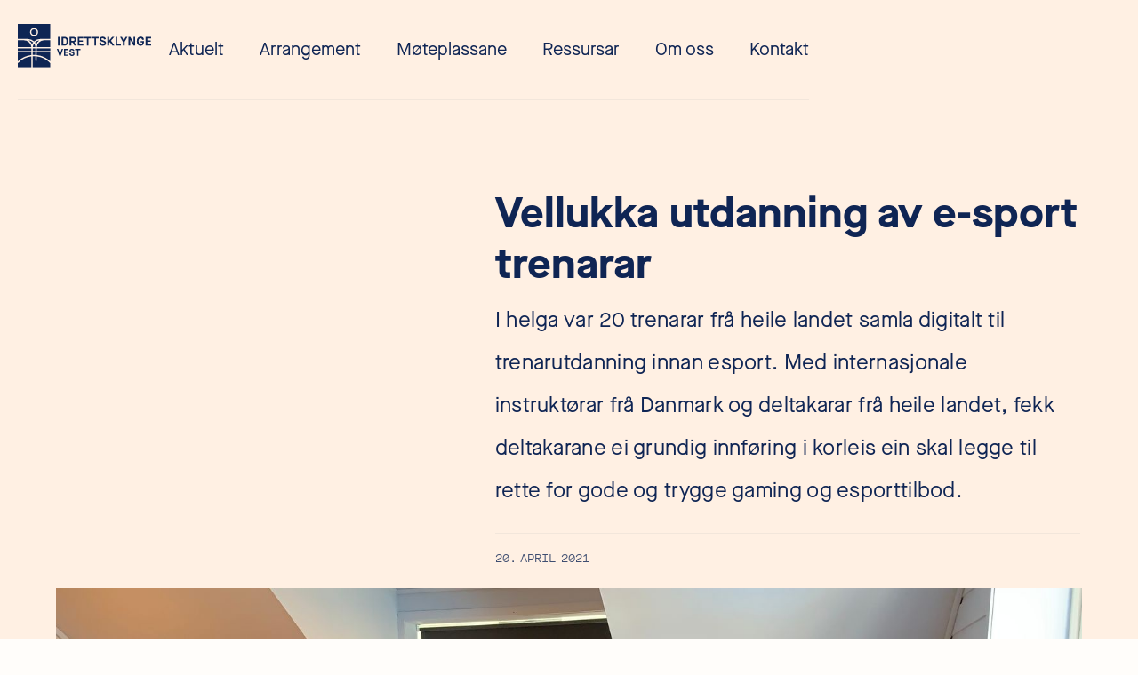

--- FILE ---
content_type: text/html
request_url: https://www.idrettsklyngevest.no/aktuelt/vellukka-utdanning-av-e-sport-trenarar
body_size: 6874
content:
<!DOCTYPE html><!-- Last Published: Thu Jan 15 2026 13:12:09 GMT+0000 (Coordinated Universal Time) --><html data-wf-domain="www.idrettsklyngevest.no" data-wf-page="601a99af034ba910201594a1" data-wf-site="60101ef69bd38f1382c4250b" lang="nn" data-wf-collection="601a99af034ba9468715949f" data-wf-item-slug="vellukka-utdanning-av-e-sport-trenarar"><head><meta charset="utf-8"/><title>Vellukka utdanning av e-sport trenarar  | Idrettsklynge Vest</title><meta content="I helga var 20 trenarar frå heile landet samla digitalt til trenarutdanning innan esport. Med internasjonale instruktørar frå Danmark og deltakarar frå heile landet, fekk deltakarane ei grundig innføring i korleis ein skal legge til rette for gode og trygge gaming og esporttilbod." name="description"/><meta content="Vellukka utdanning av e-sport trenarar  | Idrettsklynge Vest" property="og:title"/><meta content="I helga var 20 trenarar frå heile landet samla digitalt til trenarutdanning innan esport. Med internasjonale instruktørar frå Danmark og deltakarar frå heile landet, fekk deltakarane ei grundig innføring i korleis ein skal legge til rette for gode og trygge gaming og esporttilbod." property="og:description"/><meta content="https://cdn.prod.website-files.com/601a99af108eb6e27b12c801/607ec6ecafa122c723391db2_E-sport%20kurs%202.jpg" property="og:image"/><meta content="Vellukka utdanning av e-sport trenarar  | Idrettsklynge Vest" property="twitter:title"/><meta content="I helga var 20 trenarar frå heile landet samla digitalt til trenarutdanning innan esport. Med internasjonale instruktørar frå Danmark og deltakarar frå heile landet, fekk deltakarane ei grundig innføring i korleis ein skal legge til rette for gode og trygge gaming og esporttilbod." property="twitter:description"/><meta content="https://cdn.prod.website-files.com/601a99af108eb6e27b12c801/607ec6ecafa122c723391db2_E-sport%20kurs%202.jpg" property="twitter:image"/><meta property="og:type" content="website"/><meta content="summary_large_image" name="twitter:card"/><meta content="width=device-width, initial-scale=1" name="viewport"/><link href="https://cdn.prod.website-files.com/60101ef69bd38f1382c4250b/css/idrettsklyngevest.webflow.shared.5380b9b82.css" rel="stylesheet" type="text/css" integrity="sha384-U4C5uCpf07IkNRXpd+G6yM5C7vCCHsJrbujCYpMpnRpZGRS05WgOGgDIbUXcxo7A" crossorigin="anonymous"/><script type="text/javascript">!function(o,c){var n=c.documentElement,t=" w-mod-";n.className+=t+"js",("ontouchstart"in o||o.DocumentTouch&&c instanceof DocumentTouch)&&(n.className+=t+"touch")}(window,document);</script><link href="https://cdn.prod.website-files.com/60101ef69bd38f1382c4250b/6044d7732cf1ba4e71805028_favicon-s.png" rel="shortcut icon" type="image/x-icon"/><link href="https://cdn.prod.website-files.com/img/webclip.png" rel="apple-touch-icon"/><style>
  * {-webkit-font-smoothing: antialiased;}
</style>

<!-- Fathom - beautiful, simple website analytics -->
<script src="https://cdn.usefathom.com/script.js" data-site="XCHFEJVX" defer></script>
<!-- / Fathom -->

<script>
function setRelAttribute() {
    var elems = document.body.getElementsByTagName('a');
    for (var i = 0; i < elems.length; i++) {
        var elem = elems[i]
        var re = /idrettsklyngevest.no/
        var isInternal = re.test(elem.href)
        if (!isInternal) {
            elem.rel= 'noopener noreferrer nofollow'
        }
    }
}

document.addEventListener('DOMContentLoaded', function () {
    setRelAttribute()
}, false);
</script></head><body><div class="pagewrapper"><div data-collapse="medium" data-animation="default" data-duration="400" data-easing="ease" data-easing2="ease" role="banner" class="navbar navbar--colored fadein w-nav"><div class="container-fluid container-fluid--nopadding"><a href="/" class="nav-logo-link w-nav-brand"><img src="https://cdn.prod.website-files.com/60101ef69bd38f1382c4250b/602bb1e06130686f58aa820e_ikv-logo.svg" loading="lazy" alt="Logo til Idrettsklynge Vest, kobling til framsida" class="logo-img"/></a><nav role="navigation" class="nav-menu nav-menu-light w-nav-menu"><a href="/aktuelt" class="nav-link nav-link--colored w-nav-link">Aktuelt</a><a href="/arrangement" class="nav-link nav-link--colored w-nav-link">Arrangement</a><a href="/moteplassane" class="nav-link nav-link--colored w-nav-link">Møteplassane</a><a href="/ressursar" class="nav-link nav-link--colored w-nav-link">Ressursar</a><a href="/om-oss" class="nav-link nav-link--colored w-nav-link">Om oss</a><a href="/kontakt" class="nav-link nav-link--colored nav-link-lastitem w-nav-link">Kontakt</a></nav><div data-w-id="470c631d-de6c-0e96-af4e-5bfac5bdaa2a" class="nav-button-animated w-nav-button"><div data-w-id="470c631d-de6c-0e96-af4e-5bfac5bdaa2b" class="top-line bc--blue"></div><div data-w-id="470c631d-de6c-0e96-af4e-5bfac5bdaa2c" class="middle-line bc--blue"></div><div data-w-id="470c631d-de6c-0e96-af4e-5bfac5bdaa2d" class="bottom-line bc--blue"></div></div></div></div><main><article><section class="top-section spesifikt-aktuelt-innlegg"><div class="container"><div class="row justify-end"><div class="col col-7 col-m-9 col-sm-12"><h1 class="display-1 fadein">Vellukka utdanning av e-sport trenarar</h1><p class="blog-intro fadein">I helga var 20 trenarar frå heile landet samla digitalt til trenarutdanning innan esport. Med internasjonale instruktørar frå Danmark og deltakarar frå heile landet, fekk deltakarane ei grundig innføring i korleis ein skal legge til rette for gode og trygge gaming og esporttilbod.</p><div class="meta-wrapper fadein"><div class="meta-text w-dyn-bind-empty"></div><div class="meta-date-wrapper"><div>20</div><div>.</div><div class="dateclass">April</div><div>2021</div></div></div></div></div></div><div class="container-fluid"><div class="row"><div class="col"><div class="mediacontainer _16x9 fadein"><div class="mediacontainer__inside"><img src="https://cdn.prod.website-files.com/601a99af108eb6e27b12c801/607ec6ecafa122c723391db2_E-sport%20kurs%202.jpg" loading="lazy" alt="Gamere framfor PC" sizes="100vw" srcset="https://cdn.prod.website-files.com/601a99af108eb6e27b12c801/607ec6ecafa122c723391db2_E-sport%20kurs%202-p-500.jpg 500w, https://cdn.prod.website-files.com/601a99af108eb6e27b12c801/607ec6ecafa122c723391db2_E-sport%20kurs%202-p-800.jpg 800w, https://cdn.prod.website-files.com/601a99af108eb6e27b12c801/607ec6ecafa122c723391db2_E-sport%20kurs%202-p-1080.jpg 1080w, https://cdn.prod.website-files.com/601a99af108eb6e27b12c801/607ec6ecafa122c723391db2_E-sport%20kurs%202-p-1600.jpg 1600w, https://cdn.prod.website-files.com/601a99af108eb6e27b12c801/607ec6ecafa122c723391db2_E-sport%20kurs%202-p-2000.jpg 2000w, https://cdn.prod.website-files.com/601a99af108eb6e27b12c801/607ec6ecafa122c723391db2_E-sport%20kurs%202-p-2600.jpg 2600w, https://cdn.prod.website-files.com/601a99af108eb6e27b12c801/607ec6ecafa122c723391db2_E-sport%20kurs%202-p-3200.jpg 3200w, https://cdn.prod.website-files.com/601a99af108eb6e27b12c801/607ec6ecafa122c723391db2_E-sport%20kurs%202.jpg 4032w" class="mediaelement"/></div></div><p class="figcaption">5 trenarar frå Florø E-sport var samla i e-sportlokalet for å gjennomføre trenarkurs. (Framme fra venstre: Frank Willy Djuvik, Jimmi Jakobsen, Dag Tore Tonheim, Ove Ronny Kjerpeset. Bak: Kai Alexander Endal)</p></div></div></div></section><section class="section"><div class="container"><div class="row justify-end"><div class="col col-7 col-m-9 col-sm-12"><div class="fadein w-richtext"><p>Trenarutdanningane blir gjennomført i eit samarbeid mellom Idrettsklynge Vest, gjennom møteplassen «AktiveGamere» og <a href="https://vesp.no/">Vestlandet E-sport</a> som er ein paraplyorganisasjon for esport klubbar og organisasjonar i dei 3 vestlandsfylka. Likevel blir utdanninga tilbudt til alle esport organisasjonar eller andre som ynskjer å delta frå heile landet. Dette gjerast for å bidra til ein samla utvikling og kompetanseheving for heile gaming og e-sportmiljøet i Noreg.</p><p>Frank Willy Djuvik er leiar i Florø E-sport og samfunnskontakt i Vestlandet E-sport, og har vore ansvarleg for organisering og gjennomføring av utdanninga. Han fortel at utdanninga for e-sport trenarar og klubbar lenge har vore ein mangelvare. - Om vi skal bygge opp organiserte gaming og e-sport tilbod i Noreg så er vi avhengige av å styrke kunnskapen og kompetansen til klubbane og trenarane. Eit organisert esport tilbod skal ikkje berre vere ein stad å spele, men også ein stad der ein får veiledning om korleis ein skal utvikle seg som spelar og forbetre eigenskapane sine, og ikkje minst korleis fysisk aktivitet, sunt kosthald og gode søvnrutiner gjer deg til ein betre spelarr. For å oppnå dette, så må trenarane ha god opplæring og kunnskap, på samme måte som ein har innanfor fotball, handball eller andre idrettar, sier Djuvik.</p><p>Kurset ble gjennomført av instruktørar frå det danske idrettsforbundet DGI som har mange års erfaring med å utdanne trenarar innan e-sport. Djuvik sier at samarbeidet med DGI har vore avgjerande for å sikre god kvalitet i utdanninga. – Danmark ligg mange år framfor Noreg i å legge til rette for e-sport, og dei har trenarar med mange års erfaring på alle nivå innan e- sport. E-sport utdanningane til DGI held internasjonalt høgt nivå, så det var veldig naturleg for oss å samarbeide med dei når vi no skulle tilby trenar kurs i Noreg, sier Djuvik.</p><p>Trenarkursa er eigentlig laga som fysiske samlingar, men på grunn av covid-19 så er det laga digitale versjonar av kursa. Kursa består av mykje gruppearbeid og treningsøvelsar, så det mest optimale er sjølvsagt fysiske samlingar, men med bruk av gode digitale verktøy så gikk det bra å gjennomføre også dette digitalt. Fleire klubbar, blant anna Florø E-sport, samlet fleire deltakarar i e-sportlokalet slik at dei kunne gjennomføre øvelsane saman.</p><p>Ein av trenarane som var på kurset var Fortnite trenar i Florø E-sport, Ove Ronny Kjerpeset, og han fortel at sjølv om han har drive med gaming i over 30 år, så var kurset svært lærerikt og nyttig. – Kurset gav meg svært viktige perspektiv og kunnskap om esport som fenomen og samanhengen mellom esport og fysisk trening. Men mest av alt var det veldig nyttig å lære korleis ein utviklar spelarar på mange forskjellige nivå, slik at de får opplæring og utvikling tilpassa sitt eige ferdighetsnivå. Eg kjem absolutt til å bruke denne kunnskapen og det vi lærte i treningane framover, sier den nyutdanna e-sport trenaren.</p><p>- Frank Willy Djuvik fortel at dei i samarbeid med DGI iDanmark allereie har kome langt i å planlegge og utvikle enda fleire kurs for klubbane i Noreg. – Dette første kurset er eit grunnkurs som er nyttig for alle som er trenarar, men til hausten  kjem vi med spesifikke kurs for trenarar innanfor forskjellige spel og organisasjonsdrift, slik at trenarane kan spisse kunnskapen og kompetansen sin ytterligare, avslutter Djuvik.</p><p> </p><p>Daglig leiar for Idrettsklynge Vest skryt av samarbeidet med Vestlandet E-sport gjennom møteplassen «AktiveGamere». I klynga jobber vi for å skape synergir på tvers av aktørar, dette samarbeidet om trenarutdanninga er et svært godt eksempel på at ein når lenger når man samhandlar på tvers». </p><p> </p><p>Det har kome inn så mange positive tilbakemeldingar og forespørslar om å delta på kurs at allereie helga 15.-16. mai det blir det gjennomført enda eit grunnkurs for e-sporttrenarar. Meir om dette kurset og påmelding kan du finne <a href="https://www.idrettsklyngevest.no/arrangement/grunnutdanning-e-sport-trener-2-dagers-kurs">her.</a></p><p>‍</p><p> </p></div></div></div></div></section></article><section id="cards-section" class="card-section"><div class="container"><div class="row justify-between"><div class="col col-3 col-m-6 col-xs-12"><h2 class="display-3 fadein">Fleire saker</h2></div><div class="col"><div class="flex--align-end fadein"><a href="/aktuelt" class="button-link w-inline-block"><div class="button-link__text">Sjå fleire innlegg <span class="button-icon"></span></div></a></div></div></div><div class="w-dyn-list"><div role="list" class="cards-grid-container _3x3 w-dyn-items"><div role="listitem" class="collection-item w-dyn-item"><a href="/aktuelt/er-du-eller-har-du-lyst-a-bli-paraidrettsutovar" class="link-block fadein w-inline-block"><div class="mediacontainer _16x9"><div class="mediacontainer__inside"><img src="https://cdn.prod.website-files.com/601a99af108eb6e27b12c801/6943cdaf9ecbf1693aee4c80_salum.png" alt="" sizes="100vw" srcset="https://cdn.prod.website-files.com/601a99af108eb6e27b12c801/6943cdaf9ecbf1693aee4c80_salum-p-500.png 500w, https://cdn.prod.website-files.com/601a99af108eb6e27b12c801/6943cdaf9ecbf1693aee4c80_salum-p-800.png 800w, https://cdn.prod.website-files.com/601a99af108eb6e27b12c801/6943cdaf9ecbf1693aee4c80_salum.png 860w" class="mediaelement"/></div></div><div class="card-content"><h3 class="display-5">Er du, eller har du lyst å bli paraidrettsutøvar? </h3><div class="meta-date-wrapper nopad"><div>16</div><div>.</div><div class="dateclass">December</div><div>2025</div></div></div></a></div><div role="listitem" class="collection-item w-dyn-item"><a href="/aktuelt/trening-og-fysisk-aktivitet-for-eldre-med-ny-leiar" class="link-block fadein w-inline-block"><div class="mediacontainer _16x9"><div class="mediacontainer__inside"><img src="https://cdn.prod.website-files.com/601a99af108eb6e27b12c801/6942a4f6445d119ae9f15c4e_%C3%B8kjn%C3%B8lj.jpg" alt="" sizes="100vw" srcset="https://cdn.prod.website-files.com/601a99af108eb6e27b12c801/6942a4f6445d119ae9f15c4e_%C3%B8kjn%C3%B8lj-p-500.jpg 500w, https://cdn.prod.website-files.com/601a99af108eb6e27b12c801/6942a4f6445d119ae9f15c4e_%C3%B8kjn%C3%B8lj-p-800.jpg 800w, https://cdn.prod.website-files.com/601a99af108eb6e27b12c801/6942a4f6445d119ae9f15c4e_%C3%B8kjn%C3%B8lj-p-1080.jpg 1080w, https://cdn.prod.website-files.com/601a99af108eb6e27b12c801/6942a4f6445d119ae9f15c4e_%C3%B8kjn%C3%B8lj-p-1600.jpg 1600w, https://cdn.prod.website-files.com/601a99af108eb6e27b12c801/6942a4f6445d119ae9f15c4e_%C3%B8kjn%C3%B8lj-p-2000.jpg 2000w, https://cdn.prod.website-files.com/601a99af108eb6e27b12c801/6942a4f6445d119ae9f15c4e_%C3%B8kjn%C3%B8lj-p-2600.jpg 2600w, https://cdn.prod.website-files.com/601a99af108eb6e27b12c801/6942a4f6445d119ae9f15c4e_%C3%B8kjn%C3%B8lj-p-3200.jpg 3200w, https://cdn.prod.website-files.com/601a99af108eb6e27b12c801/6942a4f6445d119ae9f15c4e_%C3%B8kjn%C3%B8lj.jpg 3712w" class="mediaelement"/></div></div><div class="card-content"><h3 class="display-5">Ny leiar i møteplassen Trening og fysisk aktivitet for eldre</h3><div class="meta-date-wrapper nopad"><div>14</div><div>.</div><div class="dateclass">December</div><div>2025</div></div></div></a></div><div role="listitem" class="collection-item w-dyn-item"><a href="/aktuelt/helemeg---utvikling-og-utproving" class="link-block fadein w-inline-block"><div class="mediacontainer _16x9"><div class="mediacontainer__inside"><img src="https://cdn.prod.website-files.com/601a99af108eb6e27b12c801/69429f0289436d1296d4094c_helemeh.png" alt="" sizes="100vw" srcset="https://cdn.prod.website-files.com/601a99af108eb6e27b12c801/69429f0289436d1296d4094c_helemeh-p-500.png 500w, https://cdn.prod.website-files.com/601a99af108eb6e27b12c801/69429f0289436d1296d4094c_helemeh.png 605w" class="mediaelement"/></div></div><div class="card-content"><h3 class="display-5">HeleMeg – utvikling og utprøving</h3><div class="meta-date-wrapper nopad"><div>10</div><div>.</div><div class="dateclass">December</div><div>2025</div></div></div></a></div></div></div></div></section></main><footer class="footer-wrapper"><section class="prefooter"><div class="container"><div class="w-layout-grid logogrid"><a id="w-node-_4d406ac9-7dae-bf10-e482-94fd638c6e33-638c6e30" href="https://www.vestlandfylke.no/" target="_blank" class="fadein w-inline-block"><img src="https://cdn.prod.website-files.com/60101ef69bd38f1382c4250b/602a4cc9ad7fda5230bb186a_vlfk-logo.svg" loading="lazy" alt="Vestland fylkeskommune" class="sponsorlogo sponsorlogo--xl"/></a><a id="w-node-_4d406ac9-7dae-bf10-e482-94fd638c6e35-638c6e30" href="https://www.bergen.kommune.no/" target="_blank" class="fadein w-inline-block"><img src="https://cdn.prod.website-files.com/60101ef69bd38f1382c4250b/602a50865144ce38c9fb2c79_bergenkommune-logo.svg" loading="lazy" alt="Bergen kommune" class="sponsorlogo sponsorlogo--l"/></a><a id="w-node-_4d406ac9-7dae-bf10-e482-94fd638c6e37-638c6e30" href="http://www.uib.no/" target="_blank" class="fadein w-inline-block"><img src="https://cdn.prod.website-files.com/60101ef69bd38f1382c4250b/60426000d031252a15b1a3be_UiBlogo_gray_m.svg" loading="lazy" alt="Universitetet i Bergen"/></a><a id="w-node-_4d406ac9-7dae-bf10-e482-94fd638c6e39-638c6e30" href="https://www.hvl.no/" target="_blank" class="fadein w-inline-block"><img src="https://cdn.prod.website-files.com/60101ef69bd38f1382c4250b/602a577505a0873a0ebfd22d_hvl-logo.svg" loading="lazy" alt="Høgskulen på Vestlandet" class="sponsorlogo sponsorlogo--l"/></a><a id="w-node-_4d406ac9-7dae-bf10-e482-94fd638c6e3b-638c6e30" href="https://helse-bergen.no/" target="_blank" class="fadein w-inline-block"><img src="https://cdn.prod.website-files.com/60101ef69bd38f1382c4250b/602a541f2c0422136a3c5d9c_helse-bergen-logo.svg" loading="lazy" alt="Helse Bergen" class="sponsorlogo sponsorlogo--xl"/></a><a id="w-node-_4d406ac9-7dae-bf10-e482-94fd638c6e3d-638c6e30" href="https://www.idrettsforbundet.no/idrettskretser/hordaland-idrettskrets/" target="_blank" class="fadein w-inline-block"><img src="https://cdn.prod.website-files.com/60101ef69bd38f1382c4250b/602a58db08c4bef6e608347b_nifvest-logo.svg" loading="lazy" alt="Norges Idrettsforbund: Vestland Idrettskrets" class="sponsorlogo"/></a><a id="w-node-_4d406ac9-7dae-bf10-e482-94fd638c6e3f-638c6e30" href="http://www.brann.no/" target="_blank" class="fadein w-inline-block"><img src="https://cdn.prod.website-files.com/60101ef69bd38f1382c4250b/602a4ec4b42ffeb83e80096e_brann-logo-alpha.svg" loading="lazy" alt="Sportsklubben Brann" class="sponsorlogo"/></a><a id="w-node-_4d406ac9-7dae-bf10-e482-94fd638c6e41-638c6e30" href="http://www.olympiatoppen.no/om_olympiatoppen/regioner/region_vest/page4794.html" target="_blank" class="fadein w-inline-block"><img src="https://cdn.prod.website-files.com/60101ef69bd38f1382c4250b/602a5b02534be6f04c66f950_olympiatoppenvest-logo.svg" loading="lazy" alt="Olympiatoppen Vest" class="sponsorlogo sponsorlogo-sm"/></a></div></div></section><section class="post-footer"><div class="container"><div class="row fadein"><div class="col col-2 col-m-12"><a href="/kontakt" class="footer-text">Kontakt oss</a></div><div class="col col-sm-12"><div class="flex-horiz flex-horiz--footerlinks"><a href="https://www.tryggeutovere.no" target="_blank" class="footer-link">Trygge Utøvere</a><a href="https://www.aktivegamere.no" target="_blank" class="footer-link">Aktive Gamere</a><a href="https://www.facebook.com/Idrettsklynge-Vest-1421610354565238/" target="_blank" class="footer-link">Facebook</a><a href="http://instagram.com/idrettsklynge_vest" target="_blank" class="footer-link">Instagram</a></div></div></div><div class="row"><div class="col"><div class="post-footer-text fadein">Utviklet av <a href="https://www.leapstudio.no/" target="_blank" class="tc--white">Leap</a></div></div></div></div></section></footer></div><script src="https://d3e54v103j8qbb.cloudfront.net/js/jquery-3.5.1.min.dc5e7f18c8.js?site=60101ef69bd38f1382c4250b" type="text/javascript" integrity="sha256-9/aliU8dGd2tb6OSsuzixeV4y/faTqgFtohetphbbj0=" crossorigin="anonymous"></script><script src="https://cdn.prod.website-files.com/60101ef69bd38f1382c4250b/js/webflow.schunk.36b8fb49256177c8.js" type="text/javascript" integrity="sha384-4abIlA5/v7XaW1HMXKBgnUuhnjBYJ/Z9C1OSg4OhmVw9O3QeHJ/qJqFBERCDPv7G" crossorigin="anonymous"></script><script src="https://cdn.prod.website-files.com/60101ef69bd38f1382c4250b/js/webflow.schunk.221f002a2c7a9788.js" type="text/javascript" integrity="sha384-b/Z9gSiBg/zlopUlcnIZI6llS2mwQMTcJwrtpdnhNcupRs2c8Pzu5JbXxgEr7/hf" crossorigin="anonymous"></script><script src="https://cdn.prod.website-files.com/60101ef69bd38f1382c4250b/js/webflow.517fd339.23b75a698bbff78a.js" type="text/javascript" integrity="sha384-CmW06r/inJYqwv4wRDzXRaKEWOCW2Zb4lGxmeErnrXvd5phsmy+z/waH1avuF2Nl" crossorigin="anonymous"></script><!-- Oversetting av måneder og dager -->
<script>
  console.clear();
/* globals
  $
*/

const data = {
    months: {
        en: [
            'January', 'February', 'March', 'April', 'May', 'June',
            'July', 'August', 'September', 'October', 'November', 'December',
        ],
        local: [],
    },
    days: {
        en: [
            'Monday', 'Tuesday', 'Wednesday', 'Thursday', 'Friday', 'Saturday', 'Sunday',
        ],
        local: [],
    }
};

data.months.local = [
    'januar', 'februar', 'mars', 'april', 'mai', 'juni',
    'juli', 'august', 'september', 'oktober', 'november', 'desember',
];
data.days.local = [
    'mandag', 'tirsdag', 'onsdag', 'torsdag', 'fredag', 'lørdag', 'søndag',
];

if (data.months.local.length !== 12) {
    console.error('Months are incorrect! Check your script.')
}
if (data.days.local.length !== 7) {
    console.error('Days are incorrect! Check your script.')
}

const shortenDaysMonths = daymonth => daymonth.substring(0, 3);
const convertToLocal = (daydate, whatToConvert) => {
    whatToConvert.each(function() {
        const theObject = $(this);
        let text = theObject.text();

        if (daydate === 'm' || daydate === 'month' || daydate === 'months') {
            for (let i = 0; i < data.months.en.length; i++) {
                text = text.replace(data.months.en[i], data.months.local[i])
                text = text.replace(shortenDaysMonths(data.months.en[i]), shortenDaysMonths(data.months.local[i]))
                theObject.text(text)
            }
        } else if (daydate === 'd' || daydate === 'day' || daydate === 'days') {
            for (let i = 0; i < data.days.en.length; i++) {
                text = text.replace(data.days.en[i], data.days.local[i])
                text = text.replace(shortenDaysMonths(data.days.en[i]), shortenDaysMonths(data.days.local[i]))
                theObject.text(text)
            }
        }
    });
};   
</script>

<!-- Oversetting av datoer til norsk -->
<script>
      const allDates = $('.dateclass');
      const allDays = $('.dayclass');

      convertToLocal('m', allDates);
      convertToLocal('d', allDays);
</script><script>
      const allDates = $('.dateclass');
      const allDays = $('.dayclass');

      convertToLocal('m', allDates);
      convertToLocal('d', allDays);
</script></body></html>

--- FILE ---
content_type: text/css
request_url: https://cdn.prod.website-files.com/60101ef69bd38f1382c4250b/css/idrettsklyngevest.webflow.shared.5380b9b82.css
body_size: 20944
content:
html {
  -webkit-text-size-adjust: 100%;
  -ms-text-size-adjust: 100%;
  font-family: sans-serif;
}

body {
  margin: 0;
}

article, aside, details, figcaption, figure, footer, header, hgroup, main, menu, nav, section, summary {
  display: block;
}

audio, canvas, progress, video {
  vertical-align: baseline;
  display: inline-block;
}

audio:not([controls]) {
  height: 0;
  display: none;
}

[hidden], template {
  display: none;
}

a {
  background-color: #0000;
}

a:active, a:hover {
  outline: 0;
}

abbr[title] {
  border-bottom: 1px dotted;
}

b, strong {
  font-weight: bold;
}

dfn {
  font-style: italic;
}

h1 {
  margin: .67em 0;
  font-size: 2em;
}

mark {
  color: #000;
  background: #ff0;
}

small {
  font-size: 80%;
}

sub, sup {
  vertical-align: baseline;
  font-size: 75%;
  line-height: 0;
  position: relative;
}

sup {
  top: -.5em;
}

sub {
  bottom: -.25em;
}

img {
  border: 0;
}

svg:not(:root) {
  overflow: hidden;
}

hr {
  box-sizing: content-box;
  height: 0;
}

pre {
  overflow: auto;
}

code, kbd, pre, samp {
  font-family: monospace;
  font-size: 1em;
}

button, input, optgroup, select, textarea {
  color: inherit;
  font: inherit;
  margin: 0;
}

button {
  overflow: visible;
}

button, select {
  text-transform: none;
}

button, html input[type="button"], input[type="reset"] {
  -webkit-appearance: button;
  cursor: pointer;
}

button[disabled], html input[disabled] {
  cursor: default;
}

button::-moz-focus-inner, input::-moz-focus-inner {
  border: 0;
  padding: 0;
}

input {
  line-height: normal;
}

input[type="checkbox"], input[type="radio"] {
  box-sizing: border-box;
  padding: 0;
}

input[type="number"]::-webkit-inner-spin-button, input[type="number"]::-webkit-outer-spin-button {
  height: auto;
}

input[type="search"] {
  -webkit-appearance: none;
}

input[type="search"]::-webkit-search-cancel-button, input[type="search"]::-webkit-search-decoration {
  -webkit-appearance: none;
}

legend {
  border: 0;
  padding: 0;
}

textarea {
  overflow: auto;
}

optgroup {
  font-weight: bold;
}

table {
  border-collapse: collapse;
  border-spacing: 0;
}

td, th {
  padding: 0;
}

@font-face {
  font-family: webflow-icons;
  src: url("[data-uri]") format("truetype");
  font-weight: normal;
  font-style: normal;
}

[class^="w-icon-"], [class*=" w-icon-"] {
  speak: none;
  font-variant: normal;
  text-transform: none;
  -webkit-font-smoothing: antialiased;
  -moz-osx-font-smoothing: grayscale;
  font-style: normal;
  font-weight: normal;
  line-height: 1;
  font-family: webflow-icons !important;
}

.w-icon-slider-right:before {
  content: "";
}

.w-icon-slider-left:before {
  content: "";
}

.w-icon-nav-menu:before {
  content: "";
}

.w-icon-arrow-down:before, .w-icon-dropdown-toggle:before {
  content: "";
}

.w-icon-file-upload-remove:before {
  content: "";
}

.w-icon-file-upload-icon:before {
  content: "";
}

* {
  box-sizing: border-box;
}

html {
  height: 100%;
}

body {
  color: #333;
  background-color: #fff;
  min-height: 100%;
  margin: 0;
  font-family: Arial, sans-serif;
  font-size: 14px;
  line-height: 20px;
}

img {
  vertical-align: middle;
  max-width: 100%;
  display: inline-block;
}

html.w-mod-touch * {
  background-attachment: scroll !important;
}

.w-block {
  display: block;
}

.w-inline-block {
  max-width: 100%;
  display: inline-block;
}

.w-clearfix:before, .w-clearfix:after {
  content: " ";
  grid-area: 1 / 1 / 2 / 2;
  display: table;
}

.w-clearfix:after {
  clear: both;
}

.w-hidden {
  display: none;
}

.w-button {
  color: #fff;
  line-height: inherit;
  cursor: pointer;
  background-color: #3898ec;
  border: 0;
  border-radius: 0;
  padding: 9px 15px;
  text-decoration: none;
  display: inline-block;
}

input.w-button {
  -webkit-appearance: button;
}

html[data-w-dynpage] [data-w-cloak] {
  color: #0000 !important;
}

.w-code-block {
  margin: unset;
}

pre.w-code-block code {
  all: inherit;
}

.w-optimization {
  display: contents;
}

.w-webflow-badge, .w-webflow-badge > img {
  box-sizing: unset;
  width: unset;
  height: unset;
  max-height: unset;
  max-width: unset;
  min-height: unset;
  min-width: unset;
  margin: unset;
  padding: unset;
  float: unset;
  clear: unset;
  border: unset;
  border-radius: unset;
  background: unset;
  background-image: unset;
  background-position: unset;
  background-size: unset;
  background-repeat: unset;
  background-origin: unset;
  background-clip: unset;
  background-attachment: unset;
  background-color: unset;
  box-shadow: unset;
  transform: unset;
  direction: unset;
  font-family: unset;
  font-weight: unset;
  color: unset;
  font-size: unset;
  line-height: unset;
  font-style: unset;
  font-variant: unset;
  text-align: unset;
  letter-spacing: unset;
  -webkit-text-decoration: unset;
  text-decoration: unset;
  text-indent: unset;
  text-transform: unset;
  list-style-type: unset;
  text-shadow: unset;
  vertical-align: unset;
  cursor: unset;
  white-space: unset;
  word-break: unset;
  word-spacing: unset;
  word-wrap: unset;
  transition: unset;
}

.w-webflow-badge {
  white-space: nowrap;
  cursor: pointer;
  box-shadow: 0 0 0 1px #0000001a, 0 1px 3px #0000001a;
  visibility: visible !important;
  opacity: 1 !important;
  z-index: 2147483647 !important;
  color: #aaadb0 !important;
  overflow: unset !important;
  background-color: #fff !important;
  border-radius: 3px !important;
  width: auto !important;
  height: auto !important;
  margin: 0 !important;
  padding: 6px !important;
  font-size: 12px !important;
  line-height: 14px !important;
  text-decoration: none !important;
  display: inline-block !important;
  position: fixed !important;
  inset: auto 12px 12px auto !important;
  transform: none !important;
}

.w-webflow-badge > img {
  position: unset;
  visibility: unset !important;
  opacity: 1 !important;
  vertical-align: middle !important;
  display: inline-block !important;
}

h1, h2, h3, h4, h5, h6 {
  margin-bottom: 10px;
  font-weight: bold;
}

h1 {
  margin-top: 20px;
  font-size: 38px;
  line-height: 44px;
}

h2 {
  margin-top: 20px;
  font-size: 32px;
  line-height: 36px;
}

h3 {
  margin-top: 20px;
  font-size: 24px;
  line-height: 30px;
}

h4 {
  margin-top: 10px;
  font-size: 18px;
  line-height: 24px;
}

h5 {
  margin-top: 10px;
  font-size: 14px;
  line-height: 20px;
}

h6 {
  margin-top: 10px;
  font-size: 12px;
  line-height: 18px;
}

p {
  margin-top: 0;
  margin-bottom: 10px;
}

blockquote {
  border-left: 5px solid #e2e2e2;
  margin: 0 0 10px;
  padding: 10px 20px;
  font-size: 18px;
  line-height: 22px;
}

figure {
  margin: 0 0 10px;
}

figcaption {
  text-align: center;
  margin-top: 5px;
}

ul, ol {
  margin-top: 0;
  margin-bottom: 10px;
  padding-left: 40px;
}

.w-list-unstyled {
  padding-left: 0;
  list-style: none;
}

.w-embed:before, .w-embed:after {
  content: " ";
  grid-area: 1 / 1 / 2 / 2;
  display: table;
}

.w-embed:after {
  clear: both;
}

.w-video {
  width: 100%;
  padding: 0;
  position: relative;
}

.w-video iframe, .w-video object, .w-video embed {
  border: none;
  width: 100%;
  height: 100%;
  position: absolute;
  top: 0;
  left: 0;
}

fieldset {
  border: 0;
  margin: 0;
  padding: 0;
}

button, [type="button"], [type="reset"] {
  cursor: pointer;
  -webkit-appearance: button;
  border: 0;
}

.w-form {
  margin: 0 0 15px;
}

.w-form-done {
  text-align: center;
  background-color: #ddd;
  padding: 20px;
  display: none;
}

.w-form-fail {
  background-color: #ffdede;
  margin-top: 10px;
  padding: 10px;
  display: none;
}

label {
  margin-bottom: 5px;
  font-weight: bold;
  display: block;
}

.w-input, .w-select {
  color: #333;
  vertical-align: middle;
  background-color: #fff;
  border: 1px solid #ccc;
  width: 100%;
  height: 38px;
  margin-bottom: 10px;
  padding: 8px 12px;
  font-size: 14px;
  line-height: 1.42857;
  display: block;
}

.w-input::placeholder, .w-select::placeholder {
  color: #999;
}

.w-input:focus, .w-select:focus {
  border-color: #3898ec;
  outline: 0;
}

.w-input[disabled], .w-select[disabled], .w-input[readonly], .w-select[readonly], fieldset[disabled] .w-input, fieldset[disabled] .w-select {
  cursor: not-allowed;
}

.w-input[disabled]:not(.w-input-disabled), .w-select[disabled]:not(.w-input-disabled), .w-input[readonly], .w-select[readonly], fieldset[disabled]:not(.w-input-disabled) .w-input, fieldset[disabled]:not(.w-input-disabled) .w-select {
  background-color: #eee;
}

textarea.w-input, textarea.w-select {
  height: auto;
}

.w-select {
  background-color: #f3f3f3;
}

.w-select[multiple] {
  height: auto;
}

.w-form-label {
  cursor: pointer;
  margin-bottom: 0;
  font-weight: normal;
  display: inline-block;
}

.w-radio {
  margin-bottom: 5px;
  padding-left: 20px;
  display: block;
}

.w-radio:before, .w-radio:after {
  content: " ";
  grid-area: 1 / 1 / 2 / 2;
  display: table;
}

.w-radio:after {
  clear: both;
}

.w-radio-input {
  float: left;
  margin: 3px 0 0 -20px;
  line-height: normal;
}

.w-file-upload {
  margin-bottom: 10px;
  display: block;
}

.w-file-upload-input {
  opacity: 0;
  z-index: -100;
  width: .1px;
  height: .1px;
  position: absolute;
  overflow: hidden;
}

.w-file-upload-default, .w-file-upload-uploading, .w-file-upload-success {
  color: #333;
  display: inline-block;
}

.w-file-upload-error {
  margin-top: 10px;
  display: block;
}

.w-file-upload-default.w-hidden, .w-file-upload-uploading.w-hidden, .w-file-upload-error.w-hidden, .w-file-upload-success.w-hidden {
  display: none;
}

.w-file-upload-uploading-btn {
  cursor: pointer;
  background-color: #fafafa;
  border: 1px solid #ccc;
  margin: 0;
  padding: 8px 12px;
  font-size: 14px;
  font-weight: normal;
  display: flex;
}

.w-file-upload-file {
  background-color: #fafafa;
  border: 1px solid #ccc;
  flex-grow: 1;
  justify-content: space-between;
  margin: 0;
  padding: 8px 9px 8px 11px;
  display: flex;
}

.w-file-upload-file-name {
  font-size: 14px;
  font-weight: normal;
  display: block;
}

.w-file-remove-link {
  cursor: pointer;
  width: auto;
  height: auto;
  margin-top: 3px;
  margin-left: 10px;
  padding: 3px;
  display: block;
}

.w-icon-file-upload-remove {
  margin: auto;
  font-size: 10px;
}

.w-file-upload-error-msg {
  color: #ea384c;
  padding: 2px 0;
  display: inline-block;
}

.w-file-upload-info {
  padding: 0 12px;
  line-height: 38px;
  display: inline-block;
}

.w-file-upload-label {
  cursor: pointer;
  background-color: #fafafa;
  border: 1px solid #ccc;
  margin: 0;
  padding: 8px 12px;
  font-size: 14px;
  font-weight: normal;
  display: inline-block;
}

.w-icon-file-upload-icon, .w-icon-file-upload-uploading {
  width: 20px;
  margin-right: 8px;
  display: inline-block;
}

.w-icon-file-upload-uploading {
  height: 20px;
}

.w-container {
  max-width: 940px;
  margin-left: auto;
  margin-right: auto;
}

.w-container:before, .w-container:after {
  content: " ";
  grid-area: 1 / 1 / 2 / 2;
  display: table;
}

.w-container:after {
  clear: both;
}

.w-container .w-row {
  margin-left: -10px;
  margin-right: -10px;
}

.w-row:before, .w-row:after {
  content: " ";
  grid-area: 1 / 1 / 2 / 2;
  display: table;
}

.w-row:after {
  clear: both;
}

.w-row .w-row {
  margin-left: 0;
  margin-right: 0;
}

.w-col {
  float: left;
  width: 100%;
  min-height: 1px;
  padding-left: 10px;
  padding-right: 10px;
  position: relative;
}

.w-col .w-col {
  padding-left: 0;
  padding-right: 0;
}

.w-col-1 {
  width: 8.33333%;
}

.w-col-2 {
  width: 16.6667%;
}

.w-col-3 {
  width: 25%;
}

.w-col-4 {
  width: 33.3333%;
}

.w-col-5 {
  width: 41.6667%;
}

.w-col-6 {
  width: 50%;
}

.w-col-7 {
  width: 58.3333%;
}

.w-col-8 {
  width: 66.6667%;
}

.w-col-9 {
  width: 75%;
}

.w-col-10 {
  width: 83.3333%;
}

.w-col-11 {
  width: 91.6667%;
}

.w-col-12 {
  width: 100%;
}

.w-hidden-main {
  display: none !important;
}

@media screen and (max-width: 991px) {
  .w-container {
    max-width: 728px;
  }

  .w-hidden-main {
    display: inherit !important;
  }

  .w-hidden-medium {
    display: none !important;
  }

  .w-col-medium-1 {
    width: 8.33333%;
  }

  .w-col-medium-2 {
    width: 16.6667%;
  }

  .w-col-medium-3 {
    width: 25%;
  }

  .w-col-medium-4 {
    width: 33.3333%;
  }

  .w-col-medium-5 {
    width: 41.6667%;
  }

  .w-col-medium-6 {
    width: 50%;
  }

  .w-col-medium-7 {
    width: 58.3333%;
  }

  .w-col-medium-8 {
    width: 66.6667%;
  }

  .w-col-medium-9 {
    width: 75%;
  }

  .w-col-medium-10 {
    width: 83.3333%;
  }

  .w-col-medium-11 {
    width: 91.6667%;
  }

  .w-col-medium-12 {
    width: 100%;
  }

  .w-col-stack {
    width: 100%;
    left: auto;
    right: auto;
  }
}

@media screen and (max-width: 767px) {
  .w-hidden-main, .w-hidden-medium {
    display: inherit !important;
  }

  .w-hidden-small {
    display: none !important;
  }

  .w-row, .w-container .w-row {
    margin-left: 0;
    margin-right: 0;
  }

  .w-col {
    width: 100%;
    left: auto;
    right: auto;
  }

  .w-col-small-1 {
    width: 8.33333%;
  }

  .w-col-small-2 {
    width: 16.6667%;
  }

  .w-col-small-3 {
    width: 25%;
  }

  .w-col-small-4 {
    width: 33.3333%;
  }

  .w-col-small-5 {
    width: 41.6667%;
  }

  .w-col-small-6 {
    width: 50%;
  }

  .w-col-small-7 {
    width: 58.3333%;
  }

  .w-col-small-8 {
    width: 66.6667%;
  }

  .w-col-small-9 {
    width: 75%;
  }

  .w-col-small-10 {
    width: 83.3333%;
  }

  .w-col-small-11 {
    width: 91.6667%;
  }

  .w-col-small-12 {
    width: 100%;
  }
}

@media screen and (max-width: 479px) {
  .w-container {
    max-width: none;
  }

  .w-hidden-main, .w-hidden-medium, .w-hidden-small {
    display: inherit !important;
  }

  .w-hidden-tiny {
    display: none !important;
  }

  .w-col {
    width: 100%;
  }

  .w-col-tiny-1 {
    width: 8.33333%;
  }

  .w-col-tiny-2 {
    width: 16.6667%;
  }

  .w-col-tiny-3 {
    width: 25%;
  }

  .w-col-tiny-4 {
    width: 33.3333%;
  }

  .w-col-tiny-5 {
    width: 41.6667%;
  }

  .w-col-tiny-6 {
    width: 50%;
  }

  .w-col-tiny-7 {
    width: 58.3333%;
  }

  .w-col-tiny-8 {
    width: 66.6667%;
  }

  .w-col-tiny-9 {
    width: 75%;
  }

  .w-col-tiny-10 {
    width: 83.3333%;
  }

  .w-col-tiny-11 {
    width: 91.6667%;
  }

  .w-col-tiny-12 {
    width: 100%;
  }
}

.w-widget {
  position: relative;
}

.w-widget-map {
  width: 100%;
  height: 400px;
}

.w-widget-map label {
  width: auto;
  display: inline;
}

.w-widget-map img {
  max-width: inherit;
}

.w-widget-map .gm-style-iw {
  text-align: center;
}

.w-widget-map .gm-style-iw > button {
  display: none !important;
}

.w-widget-twitter {
  overflow: hidden;
}

.w-widget-twitter-count-shim {
  vertical-align: top;
  text-align: center;
  background: #fff;
  border: 1px solid #758696;
  border-radius: 3px;
  width: 28px;
  height: 20px;
  display: inline-block;
  position: relative;
}

.w-widget-twitter-count-shim * {
  pointer-events: none;
  -webkit-user-select: none;
  user-select: none;
}

.w-widget-twitter-count-shim .w-widget-twitter-count-inner {
  text-align: center;
  color: #999;
  font-family: serif;
  font-size: 15px;
  line-height: 12px;
  position: relative;
}

.w-widget-twitter-count-shim .w-widget-twitter-count-clear {
  display: block;
  position: relative;
}

.w-widget-twitter-count-shim.w--large {
  width: 36px;
  height: 28px;
}

.w-widget-twitter-count-shim.w--large .w-widget-twitter-count-inner {
  font-size: 18px;
  line-height: 18px;
}

.w-widget-twitter-count-shim:not(.w--vertical) {
  margin-left: 5px;
  margin-right: 8px;
}

.w-widget-twitter-count-shim:not(.w--vertical).w--large {
  margin-left: 6px;
}

.w-widget-twitter-count-shim:not(.w--vertical):before, .w-widget-twitter-count-shim:not(.w--vertical):after {
  content: " ";
  pointer-events: none;
  border: solid #0000;
  width: 0;
  height: 0;
  position: absolute;
  top: 50%;
  left: 0;
}

.w-widget-twitter-count-shim:not(.w--vertical):before {
  border-width: 4px;
  border-color: #75869600 #5d6c7b #75869600 #75869600;
  margin-top: -4px;
  margin-left: -9px;
}

.w-widget-twitter-count-shim:not(.w--vertical).w--large:before {
  border-width: 5px;
  margin-top: -5px;
  margin-left: -10px;
}

.w-widget-twitter-count-shim:not(.w--vertical):after {
  border-width: 4px;
  border-color: #fff0 #fff #fff0 #fff0;
  margin-top: -4px;
  margin-left: -8px;
}

.w-widget-twitter-count-shim:not(.w--vertical).w--large:after {
  border-width: 5px;
  margin-top: -5px;
  margin-left: -9px;
}

.w-widget-twitter-count-shim.w--vertical {
  width: 61px;
  height: 33px;
  margin-bottom: 8px;
}

.w-widget-twitter-count-shim.w--vertical:before, .w-widget-twitter-count-shim.w--vertical:after {
  content: " ";
  pointer-events: none;
  border: solid #0000;
  width: 0;
  height: 0;
  position: absolute;
  top: 100%;
  left: 50%;
}

.w-widget-twitter-count-shim.w--vertical:before {
  border-width: 5px;
  border-color: #5d6c7b #75869600 #75869600;
  margin-left: -5px;
}

.w-widget-twitter-count-shim.w--vertical:after {
  border-width: 4px;
  border-color: #fff #fff0 #fff0;
  margin-left: -4px;
}

.w-widget-twitter-count-shim.w--vertical .w-widget-twitter-count-inner {
  font-size: 18px;
  line-height: 22px;
}

.w-widget-twitter-count-shim.w--vertical.w--large {
  width: 76px;
}

.w-background-video {
  color: #fff;
  height: 500px;
  position: relative;
  overflow: hidden;
}

.w-background-video > video {
  object-fit: cover;
  z-index: -100;
  background-position: 50%;
  background-size: cover;
  width: 100%;
  height: 100%;
  margin: auto;
  position: absolute;
  inset: -100%;
}

.w-background-video > video::-webkit-media-controls-start-playback-button {
  -webkit-appearance: none;
  display: none !important;
}

.w-background-video--control {
  background-color: #0000;
  padding: 0;
  position: absolute;
  bottom: 1em;
  right: 1em;
}

.w-background-video--control > [hidden] {
  display: none !important;
}

.w-slider {
  text-align: center;
  clear: both;
  -webkit-tap-highlight-color: #0000;
  tap-highlight-color: #0000;
  background: #ddd;
  height: 300px;
  position: relative;
}

.w-slider-mask {
  z-index: 1;
  white-space: nowrap;
  height: 100%;
  display: block;
  position: relative;
  left: 0;
  right: 0;
  overflow: hidden;
}

.w-slide {
  vertical-align: top;
  white-space: normal;
  text-align: left;
  width: 100%;
  height: 100%;
  display: inline-block;
  position: relative;
}

.w-slider-nav {
  z-index: 2;
  text-align: center;
  -webkit-tap-highlight-color: #0000;
  tap-highlight-color: #0000;
  height: 40px;
  margin: auto;
  padding-top: 10px;
  position: absolute;
  inset: auto 0 0;
}

.w-slider-nav.w-round > div {
  border-radius: 100%;
}

.w-slider-nav.w-num > div {
  font-size: inherit;
  line-height: inherit;
  width: auto;
  height: auto;
  padding: .2em .5em;
}

.w-slider-nav.w-shadow > div {
  box-shadow: 0 0 3px #3336;
}

.w-slider-nav-invert {
  color: #fff;
}

.w-slider-nav-invert > div {
  background-color: #2226;
}

.w-slider-nav-invert > div.w-active {
  background-color: #222;
}

.w-slider-dot {
  cursor: pointer;
  background-color: #fff6;
  width: 1em;
  height: 1em;
  margin: 0 3px .5em;
  transition: background-color .1s, color .1s;
  display: inline-block;
  position: relative;
}

.w-slider-dot.w-active {
  background-color: #fff;
}

.w-slider-dot:focus {
  outline: none;
  box-shadow: 0 0 0 2px #fff;
}

.w-slider-dot:focus.w-active {
  box-shadow: none;
}

.w-slider-arrow-left, .w-slider-arrow-right {
  cursor: pointer;
  color: #fff;
  -webkit-tap-highlight-color: #0000;
  tap-highlight-color: #0000;
  -webkit-user-select: none;
  user-select: none;
  width: 80px;
  margin: auto;
  font-size: 40px;
  position: absolute;
  inset: 0;
  overflow: hidden;
}

.w-slider-arrow-left [class^="w-icon-"], .w-slider-arrow-right [class^="w-icon-"], .w-slider-arrow-left [class*=" w-icon-"], .w-slider-arrow-right [class*=" w-icon-"] {
  position: absolute;
}

.w-slider-arrow-left:focus, .w-slider-arrow-right:focus {
  outline: 0;
}

.w-slider-arrow-left {
  z-index: 3;
  right: auto;
}

.w-slider-arrow-right {
  z-index: 4;
  left: auto;
}

.w-icon-slider-left, .w-icon-slider-right {
  width: 1em;
  height: 1em;
  margin: auto;
  inset: 0;
}

.w-slider-aria-label {
  clip: rect(0 0 0 0);
  border: 0;
  width: 1px;
  height: 1px;
  margin: -1px;
  padding: 0;
  position: absolute;
  overflow: hidden;
}

.w-slider-force-show {
  display: block !important;
}

.w-dropdown {
  text-align: left;
  z-index: 900;
  margin-left: auto;
  margin-right: auto;
  display: inline-block;
  position: relative;
}

.w-dropdown-btn, .w-dropdown-toggle, .w-dropdown-link {
  vertical-align: top;
  color: #222;
  text-align: left;
  white-space: nowrap;
  margin-left: auto;
  margin-right: auto;
  padding: 20px;
  text-decoration: none;
  position: relative;
}

.w-dropdown-toggle {
  -webkit-user-select: none;
  user-select: none;
  cursor: pointer;
  padding-right: 40px;
  display: inline-block;
}

.w-dropdown-toggle:focus {
  outline: 0;
}

.w-icon-dropdown-toggle {
  width: 1em;
  height: 1em;
  margin: auto 20px auto auto;
  position: absolute;
  top: 0;
  bottom: 0;
  right: 0;
}

.w-dropdown-list {
  background: #ddd;
  min-width: 100%;
  display: none;
  position: absolute;
}

.w-dropdown-list.w--open {
  display: block;
}

.w-dropdown-link {
  color: #222;
  padding: 10px 20px;
  display: block;
}

.w-dropdown-link.w--current {
  color: #0082f3;
}

.w-dropdown-link:focus {
  outline: 0;
}

@media screen and (max-width: 767px) {
  .w-nav-brand {
    padding-left: 10px;
  }
}

.w-lightbox-backdrop {
  cursor: auto;
  letter-spacing: normal;
  text-indent: 0;
  text-shadow: none;
  text-transform: none;
  visibility: visible;
  white-space: normal;
  word-break: normal;
  word-spacing: normal;
  word-wrap: normal;
  color: #fff;
  text-align: center;
  z-index: 2000;
  opacity: 0;
  -webkit-user-select: none;
  -moz-user-select: none;
  -webkit-tap-highlight-color: transparent;
  background: #000000e6;
  outline: 0;
  font-family: Helvetica Neue, Helvetica, Ubuntu, Segoe UI, Verdana, sans-serif;
  font-size: 17px;
  font-style: normal;
  font-weight: 300;
  line-height: 1.2;
  list-style: disc;
  position: fixed;
  inset: 0;
  -webkit-transform: translate(0);
}

.w-lightbox-backdrop, .w-lightbox-container {
  -webkit-overflow-scrolling: touch;
  height: 100%;
  overflow: auto;
}

.w-lightbox-content {
  height: 100vh;
  position: relative;
  overflow: hidden;
}

.w-lightbox-view {
  opacity: 0;
  width: 100vw;
  height: 100vh;
  position: absolute;
}

.w-lightbox-view:before {
  content: "";
  height: 100vh;
}

.w-lightbox-group, .w-lightbox-group .w-lightbox-view, .w-lightbox-group .w-lightbox-view:before {
  height: 86vh;
}

.w-lightbox-frame, .w-lightbox-view:before {
  vertical-align: middle;
  display: inline-block;
}

.w-lightbox-figure {
  margin: 0;
  position: relative;
}

.w-lightbox-group .w-lightbox-figure {
  cursor: pointer;
}

.w-lightbox-img {
  width: auto;
  max-width: none;
  height: auto;
}

.w-lightbox-image {
  float: none;
  max-width: 100vw;
  max-height: 100vh;
  display: block;
}

.w-lightbox-group .w-lightbox-image {
  max-height: 86vh;
}

.w-lightbox-caption {
  text-align: left;
  text-overflow: ellipsis;
  white-space: nowrap;
  background: #0006;
  padding: .5em 1em;
  position: absolute;
  bottom: 0;
  left: 0;
  right: 0;
  overflow: hidden;
}

.w-lightbox-embed {
  width: 100%;
  height: 100%;
  position: absolute;
  inset: 0;
}

.w-lightbox-control {
  cursor: pointer;
  background-position: center;
  background-repeat: no-repeat;
  background-size: 24px;
  width: 4em;
  transition: all .3s;
  position: absolute;
  top: 0;
}

.w-lightbox-left {
  background-image: url("[data-uri]");
  display: none;
  bottom: 0;
  left: 0;
}

.w-lightbox-right {
  background-image: url("[data-uri]");
  display: none;
  bottom: 0;
  right: 0;
}

.w-lightbox-close {
  background-image: url("[data-uri]");
  background-size: 18px;
  height: 2.6em;
  right: 0;
}

.w-lightbox-strip {
  white-space: nowrap;
  padding: 0 1vh;
  line-height: 0;
  position: absolute;
  bottom: 0;
  left: 0;
  right: 0;
  overflow: auto hidden;
}

.w-lightbox-item {
  box-sizing: content-box;
  cursor: pointer;
  width: 10vh;
  padding: 2vh 1vh;
  display: inline-block;
  -webkit-transform: translate3d(0, 0, 0);
}

.w-lightbox-active {
  opacity: .3;
}

.w-lightbox-thumbnail {
  background: #222;
  height: 10vh;
  position: relative;
  overflow: hidden;
}

.w-lightbox-thumbnail-image {
  position: absolute;
  top: 0;
  left: 0;
}

.w-lightbox-thumbnail .w-lightbox-tall {
  width: 100%;
  top: 50%;
  transform: translate(0, -50%);
}

.w-lightbox-thumbnail .w-lightbox-wide {
  height: 100%;
  left: 50%;
  transform: translate(-50%);
}

.w-lightbox-spinner {
  box-sizing: border-box;
  border: 5px solid #0006;
  border-radius: 50%;
  width: 40px;
  height: 40px;
  margin-top: -20px;
  margin-left: -20px;
  animation: .8s linear infinite spin;
  position: absolute;
  top: 50%;
  left: 50%;
}

.w-lightbox-spinner:after {
  content: "";
  border: 3px solid #0000;
  border-bottom-color: #fff;
  border-radius: 50%;
  position: absolute;
  inset: -4px;
}

.w-lightbox-hide {
  display: none;
}

.w-lightbox-noscroll {
  overflow: hidden;
}

@media (min-width: 768px) {
  .w-lightbox-content {
    height: 96vh;
    margin-top: 2vh;
  }

  .w-lightbox-view, .w-lightbox-view:before {
    height: 96vh;
  }

  .w-lightbox-group, .w-lightbox-group .w-lightbox-view, .w-lightbox-group .w-lightbox-view:before {
    height: 84vh;
  }

  .w-lightbox-image {
    max-width: 96vw;
    max-height: 96vh;
  }

  .w-lightbox-group .w-lightbox-image {
    max-width: 82.3vw;
    max-height: 84vh;
  }

  .w-lightbox-left, .w-lightbox-right {
    opacity: .5;
    display: block;
  }

  .w-lightbox-close {
    opacity: .8;
  }

  .w-lightbox-control:hover {
    opacity: 1;
  }
}

.w-lightbox-inactive, .w-lightbox-inactive:hover {
  opacity: 0;
}

.w-richtext:before, .w-richtext:after {
  content: " ";
  grid-area: 1 / 1 / 2 / 2;
  display: table;
}

.w-richtext:after {
  clear: both;
}

.w-richtext[contenteditable="true"]:before, .w-richtext[contenteditable="true"]:after {
  white-space: initial;
}

.w-richtext ol, .w-richtext ul {
  overflow: hidden;
}

.w-richtext .w-richtext-figure-selected.w-richtext-figure-type-video div:after, .w-richtext .w-richtext-figure-selected[data-rt-type="video"] div:after, .w-richtext .w-richtext-figure-selected.w-richtext-figure-type-image div, .w-richtext .w-richtext-figure-selected[data-rt-type="image"] div {
  outline: 2px solid #2895f7;
}

.w-richtext figure.w-richtext-figure-type-video > div:after, .w-richtext figure[data-rt-type="video"] > div:after {
  content: "";
  display: none;
  position: absolute;
  inset: 0;
}

.w-richtext figure {
  max-width: 60%;
  position: relative;
}

.w-richtext figure > div:before {
  cursor: default !important;
}

.w-richtext figure img {
  width: 100%;
}

.w-richtext figure figcaption.w-richtext-figcaption-placeholder {
  opacity: .6;
}

.w-richtext figure div {
  color: #0000;
  font-size: 0;
}

.w-richtext figure.w-richtext-figure-type-image, .w-richtext figure[data-rt-type="image"] {
  display: table;
}

.w-richtext figure.w-richtext-figure-type-image > div, .w-richtext figure[data-rt-type="image"] > div {
  display: inline-block;
}

.w-richtext figure.w-richtext-figure-type-image > figcaption, .w-richtext figure[data-rt-type="image"] > figcaption {
  caption-side: bottom;
  display: table-caption;
}

.w-richtext figure.w-richtext-figure-type-video, .w-richtext figure[data-rt-type="video"] {
  width: 60%;
  height: 0;
}

.w-richtext figure.w-richtext-figure-type-video iframe, .w-richtext figure[data-rt-type="video"] iframe {
  width: 100%;
  height: 100%;
  position: absolute;
  top: 0;
  left: 0;
}

.w-richtext figure.w-richtext-figure-type-video > div, .w-richtext figure[data-rt-type="video"] > div {
  width: 100%;
}

.w-richtext figure.w-richtext-align-center {
  clear: both;
  margin-left: auto;
  margin-right: auto;
}

.w-richtext figure.w-richtext-align-center.w-richtext-figure-type-image > div, .w-richtext figure.w-richtext-align-center[data-rt-type="image"] > div {
  max-width: 100%;
}

.w-richtext figure.w-richtext-align-normal {
  clear: both;
}

.w-richtext figure.w-richtext-align-fullwidth {
  text-align: center;
  clear: both;
  width: 100%;
  max-width: 100%;
  margin-left: auto;
  margin-right: auto;
  display: block;
}

.w-richtext figure.w-richtext-align-fullwidth > div {
  padding-bottom: inherit;
  display: inline-block;
}

.w-richtext figure.w-richtext-align-fullwidth > figcaption {
  display: block;
}

.w-richtext figure.w-richtext-align-floatleft {
  float: left;
  clear: none;
  margin-right: 15px;
}

.w-richtext figure.w-richtext-align-floatright {
  float: right;
  clear: none;
  margin-left: 15px;
}

.w-nav {
  z-index: 1000;
  background: #ddd;
  position: relative;
}

.w-nav:before, .w-nav:after {
  content: " ";
  grid-area: 1 / 1 / 2 / 2;
  display: table;
}

.w-nav:after {
  clear: both;
}

.w-nav-brand {
  float: left;
  color: #333;
  text-decoration: none;
  position: relative;
}

.w-nav-link {
  vertical-align: top;
  color: #222;
  text-align: left;
  margin-left: auto;
  margin-right: auto;
  padding: 20px;
  text-decoration: none;
  display: inline-block;
  position: relative;
}

.w-nav-link.w--current {
  color: #0082f3;
}

.w-nav-menu {
  float: right;
  position: relative;
}

[data-nav-menu-open] {
  text-align: center;
  background: #c8c8c8;
  min-width: 200px;
  position: absolute;
  top: 100%;
  left: 0;
  right: 0;
  overflow: visible;
  display: block !important;
}

.w--nav-link-open {
  display: block;
  position: relative;
}

.w-nav-overlay {
  width: 100%;
  display: none;
  position: absolute;
  top: 100%;
  left: 0;
  right: 0;
  overflow: hidden;
}

.w-nav-overlay [data-nav-menu-open] {
  top: 0;
}

.w-nav[data-animation="over-left"] .w-nav-overlay {
  width: auto;
}

.w-nav[data-animation="over-left"] .w-nav-overlay, .w-nav[data-animation="over-left"] [data-nav-menu-open] {
  z-index: 1;
  top: 0;
  right: auto;
}

.w-nav[data-animation="over-right"] .w-nav-overlay {
  width: auto;
}

.w-nav[data-animation="over-right"] .w-nav-overlay, .w-nav[data-animation="over-right"] [data-nav-menu-open] {
  z-index: 1;
  top: 0;
  left: auto;
}

.w-nav-button {
  float: right;
  cursor: pointer;
  -webkit-tap-highlight-color: #0000;
  tap-highlight-color: #0000;
  -webkit-user-select: none;
  user-select: none;
  padding: 18px;
  font-size: 24px;
  display: none;
  position: relative;
}

.w-nav-button:focus {
  outline: 0;
}

.w-nav-button.w--open {
  color: #fff;
  background-color: #c8c8c8;
}

.w-nav[data-collapse="all"] .w-nav-menu {
  display: none;
}

.w-nav[data-collapse="all"] .w-nav-button, .w--nav-dropdown-open, .w--nav-dropdown-toggle-open {
  display: block;
}

.w--nav-dropdown-list-open {
  position: static;
}

@media screen and (max-width: 991px) {
  .w-nav[data-collapse="medium"] .w-nav-menu {
    display: none;
  }

  .w-nav[data-collapse="medium"] .w-nav-button {
    display: block;
  }
}

@media screen and (max-width: 767px) {
  .w-nav[data-collapse="small"] .w-nav-menu {
    display: none;
  }

  .w-nav[data-collapse="small"] .w-nav-button {
    display: block;
  }

  .w-nav-brand {
    padding-left: 10px;
  }
}

@media screen and (max-width: 479px) {
  .w-nav[data-collapse="tiny"] .w-nav-menu {
    display: none;
  }

  .w-nav[data-collapse="tiny"] .w-nav-button {
    display: block;
  }
}

.w-tabs {
  position: relative;
}

.w-tabs:before, .w-tabs:after {
  content: " ";
  grid-area: 1 / 1 / 2 / 2;
  display: table;
}

.w-tabs:after {
  clear: both;
}

.w-tab-menu {
  position: relative;
}

.w-tab-link {
  vertical-align: top;
  text-align: left;
  cursor: pointer;
  color: #222;
  background-color: #ddd;
  padding: 9px 30px;
  text-decoration: none;
  display: inline-block;
  position: relative;
}

.w-tab-link.w--current {
  background-color: #c8c8c8;
}

.w-tab-link:focus {
  outline: 0;
}

.w-tab-content {
  display: block;
  position: relative;
  overflow: hidden;
}

.w-tab-pane {
  display: none;
  position: relative;
}

.w--tab-active {
  display: block;
}

@media screen and (max-width: 479px) {
  .w-tab-link {
    display: block;
  }
}

.w-ix-emptyfix:after {
  content: "";
}

@keyframes spin {
  0% {
    transform: rotate(0);
  }

  100% {
    transform: rotate(360deg);
  }
}

.w-dyn-empty {
  background-color: #ddd;
  padding: 10px;
}

.w-dyn-hide, .w-dyn-bind-empty, .w-condition-invisible {
  display: none !important;
}

.wf-layout-layout {
  display: grid;
}

@font-face {
  font-family: "LineAwesome 1.3.0";
  src: url("https://cdn.prod.website-files.com/60101ef69bd38f1382c4250b/601a9cf7108eb63dbf12d3cd_la-solid-900.woff") format("woff");
  font-weight: 900;
  font-style: normal;
  font-display: swap;
}

@font-face {
  font-family: "LineAwesome 1.3.0";
  src: url("https://cdn.prod.website-files.com/60101ef69bd38f1382c4250b/601a9cf7c1ff0bb9cc074ba6_la-brands-400.woff") format("woff");
  font-weight: 100;
  font-style: normal;
  font-display: swap;
}

@font-face {
  font-family: "LineAwesome 1.3.0";
  src: url("https://cdn.prod.website-files.com/60101ef69bd38f1382c4250b/601a9cf7487fc181d26995d5_la-regular-400.woff") format("woff");
  font-weight: 400;
  font-style: normal;
  font-display: swap;
}

@font-face {
  font-family: Maison Neue;
  src: url("https://cdn.prod.website-files.com/60101ef69bd38f1382c4250b/602118e162d42f03c405beac_MaisonNeueWEB-BookItalic.woff") format("woff");
  font-weight: 400;
  font-style: italic;
  font-display: swap;
}

@font-face {
  font-family: Maison Neue Mono;
  src: url("https://cdn.prod.website-files.com/60101ef69bd38f1382c4250b/602118e14b0f964cf3a6a763_MaisonNeueMonoWEB-Regular.woff") format("woff");
  font-weight: 400;
  font-style: normal;
  font-display: swap;
}

@font-face {
  font-family: Maison Neue;
  src: url("https://cdn.prod.website-files.com/60101ef69bd38f1382c4250b/602118e1b5fd306a0bf31a7b_MaisonNeueWEB-Bold.woff") format("woff");
  font-weight: 700;
  font-style: normal;
  font-display: swap;
}

@font-face {
  font-family: Maison Neue;
  src: url("https://cdn.prod.website-files.com/60101ef69bd38f1382c4250b/602118e162d42fbcd605bead_MaisonNeueWEB-Book.woff") format("woff");
  font-weight: 400;
  font-style: normal;
  font-display: swap;
}

:root {
  --ikv-bakgrunnsfarge: #fffdfa;
  --ikv-hovedfarge: #0f2554;
  --uoffisiell-tan: #fdfaf4;
  --ikv-aksent-fersken: #fff0e3;
  --ikv-aksent-lys-blå: #17a8eb;
  --ikv-aksent-gul: #ffca57;
  --ikv-aksent-rød: #a42f1d;
  --ikv-aksent-oransje: #ff8000;
  --divider-farge-0-05: #0f25540d;
  --dim-white: #fffdfa1a;
  --ikv-blå-dimmet: #0f2554a6;
  --white: white;
  --black: black;
}

.w-layout-grid {
  grid-row-gap: 16px;
  grid-column-gap: 16px;
  grid-template-rows: auto auto;
  grid-template-columns: 1fr 1fr;
  grid-auto-columns: 1fr;
  display: grid;
}

body {
  background-color: var(--ikv-bakgrunnsfarge);
  color: var(--ikv-hovedfarge);
  -webkit-text-fill-color: inherit;
  background-clip: border-box;
  font-family: Maison Neue, sans-serif;
  font-size: 1em;
  line-height: 1.6;
}

h1, h2, h3 {
  margin-top: 20px;
  margin-bottom: 10px;
}

h4 {
  margin-top: 10px;
  margin-bottom: 10px;
  font-weight: 700;
}

h5, h6 {
  margin-top: 10px;
  margin-bottom: 10px;
}

p {
  letter-spacing: .3px;
  margin-bottom: 10px;
  font-size: 1.25em;
  line-height: 2;
}

a {
  color: var(--ikv-hovedfarge);
  text-decoration: underline;
}

ul {
  margin-top: 0;
  margin-bottom: 10px;
  padding-left: 40px;
}

li {
  margin-bottom: 6px;
  padding-bottom: 4px;
  font-size: 1.25em;
}

blockquote {
  border-left: 1px #000;
  margin-bottom: 10px;
  padding: 10px 20px;
  font-size: 1.5em;
  font-style: italic;
  font-weight: 400;
  line-height: 1.4;
}

figure {
  margin-top: 3em;
  margin-bottom: 3em;
}

figcaption {
  color: #0f2554a1;
  text-align: left;
  margin-top: 5px;
  font-family: Maison Neue Mono, sans-serif;
  font-size: .8em;
}

.container {
  width: 1180px;
  max-width: 100%;
  margin-left: auto;
  margin-right: auto;
  padding-left: 15px;
  padding-right: 15px;
  display: block;
}

.row {
  flex-wrap: wrap;
  align-content: stretch;
  margin-left: -15px;
  margin-right: -15px;
  display: flex;
}

.row.align-start {
  align-items: flex-start;
}

.row.row-example {
  background-color: #f7f4ff;
  min-height: 175px;
}

.row.align-center {
  align-items: center;
}

.row.align-end {
  align-items: flex-end;
}

.row.justify-center {
  justify-content: center;
}

.row.justify-end {
  justify-content: flex-end;
}

.row.justify-between {
  justify-content: space-between;
}

.row.justify-around {
  justify-content: space-around;
}

.col {
  flex: 1;
  margin-bottom: 15px;
  padding-left: 15px;
  padding-right: 15px;
}

.col.col-1 {
  flex-basis: 8.33%;
  max-width: 8.33333%;
}

.col.col-11 {
  flex-basis: 91.67%;
  max-width: 91.6667%;
}

.col.col-2 {
  flex-basis: 16.67%;
  max-width: 16.6667%;
}

.col.col-10 {
  flex-basis: 83.33%;
  max-width: 83.3333%;
}

.col.col-3 {
  flex-basis: 25%;
  max-width: 25%;
}

.col.col-9 {
  flex-basis: 75%;
  max-width: 75%;
}

.col.col-4 {
  flex-basis: 33.33%;
  max-width: 33.3333%;
}

.col.col-8 {
  flex-basis: 66.67%;
  max-width: 66.6667%;
}

.col.col-5 {
  flex-basis: 41.67%;
  max-width: 41.6667%;
}

.col.col-7 {
  flex-basis: 58.33%;
  max-width: 58.3333%;
}

.col.col-6 {
  flex-basis: 50%;
  max-width: 50%;
}

.col.col-12 {
  flex-basis: 100%;
  max-width: 100%;
}

.col.col-m-12 {
  font-style: normal;
}

.col.no-gutters {
  padding-left: 0;
  padding-right: 0;
}

.col.self-start {
  align-self: flex-start;
}

.col.self-center {
  align-self: center;
}

.col.self-end {
  align-self: flex-end;
}

.col.order-last {
  order: 1;
}

.col.order-first {
  order: -1;
}

.inner-div-example {
  text-align: center;
  background-color: #f3faff;
  border: 1px solid #c0e5ff;
  padding-top: 15px;
  padding-bottom: 15px;
}

.card-section {
  background-color: var(--ikv-bakgrunnsfarge);
  padding: 1.4em 3rem 1em;
}

.card-section.fade {
  background-color: #f8fcff;
}

.card-section.intro {
  background-color: #4daaec;
  padding-top: 90px;
  padding-bottom: 90px;
}

.card-section.footer {
  background-color: #4daaec;
}

.emp {
  color: #4daaec;
}

.container-fluid {
  margin-left: auto;
  margin-right: auto;
  padding-left: 15px;
  padding-right: 15px;
  display: block;
}

.container-fluid.container-fluid--nopadding {
  padding-left: 0;
  padding-right: 0;
}

.light {
  color: #fff;
}

.version-grid {
  opacity: .75;
  color: #fff;
  font-size: 20px;
}

.text-center {
  text-align: center;
}

.pagewrapper {
  width: 100%;
  position: relative;
}

.pagewrapper.pagewrapper-moteplass {
  background-color: var(--ikv-hovedfarge);
  background-image: url("https://cdn.prod.website-files.com/60101ef69bd38f1382c4250b/604241b93427f0d41e511b5c_Moteplasser.svg");
  background-position: 0 0;
  background-repeat: no-repeat;
  background-size: contain;
}

.sticky-nav {
  z-index: 1;
  background-color: var(--ikv-bakgrunnsfarge);
  padding: 20px;
  position: sticky;
  top: 0;
}

.nav-grid {
  grid-column-gap: 20px;
  grid-row-gap: 20px;
  grid-template-rows: auto;
  grid-template-columns: 1fr max-content max-content max-content;
  grid-auto-columns: max-content;
  grid-auto-flow: column;
  justify-content: flex-start;
  align-items: center;
  width: 100%;
  margin: 0;
  padding: 0;
  display: grid;
}

.nav-logo-link {
  align-items: flex-start;
  width: 150px;
  margin-left: 0;
  margin-right: 0;
  padding: 7px 0;
  display: flex;
  overflow: visible;
}

.nav-logo {
  object-fit: contain;
  object-position: 0% 50%;
  width: auto;
  height: 100%;
}

.nav-link {
  color: var(--ikv-bakgrunnsfarge);
  background-color: #0000;
  font-size: 1.25em;
  text-decoration: none;
}

.nav-link:hover {
  text-decoration: underline;
}

.nav-link.w--current {
  color: var(--ikv-bakgrunnsfarge);
  font-weight: 700;
}

.nav-link.nav-link--colored {
  color: var(--ikv-hovedfarge);
}

.nav-link.nav-link--colored.nav-link-lastitem, .nav-link.nav-link--lastitem {
  padding-right: 0;
}

.hero-overlay {
  color: var(--ikv-bakgrunnsfarge);
  background-image: url("https://cdn.prod.website-files.com/60101ef69bd38f1382c4250b/6043b2311d947ab36c486c7a_forside-color-01.svg"), linear-gradient(45deg, #00000075 19%, #0000 46%);
  background-position: 100% 100%, 0 0;
  background-repeat: no-repeat, repeat;
  background-size: 120%, auto;
  justify-content: center;
  align-items: flex-end;
  height: 100vh;
  min-height: 560px;
  padding: 100px 3rem 60px;
  display: flex;
}

.centered-container {
  flex: 1;
}

.footer-wrapper {
  background-color: var(--uoffisiell-tan);
  align-items: flex-start;
}

.footer-flex-container {
  text-align: left;
  justify-content: space-between;
  margin-bottom: 40px;
  display: flex;
}

.footer-logo-link {
  flex: 0 auto;
  min-width: 60px;
  max-height: 60px;
}

.footer-image {
  object-fit: contain;
  object-position: 0% 50%;
  width: 100%;
  height: 100%;
}

.footer-heading {
  margin-top: 0;
  margin-bottom: 20px;
  font-size: 14px;
  line-height: 1.5;
}

.footer-link {
  color: var(--ikv-bakgrunnsfarge);
  margin-bottom: 10px;
  margin-left: 2em;
  font-size: 1.25em;
  text-decoration: none;
  display: block;
}

.feature-section {
  grid-template-rows: auto;
  grid-template-columns: 1.25fr 1fr;
  grid-auto-columns: 1fr;
  display: grid;
  overflow: hidden;
}

.flex-horiz {
  flex-direction: row;
  flex: 1;
  align-items: center;
  display: flex;
}

.flex-horiz.flex-horiz--footerlinks {
  justify-content: flex-end;
}

.flex-horiz.flex--justifybetween {
  justify-content: space-between;
}

.flex-horiz.flex--align-top {
  align-items: flex-start;
}

.feature-image-mask {
  width: 100%;
  margin-right: 40px;
}

.feature-image {
  object-fit: contain;
  object-position: 50% 50%;
  width: 100%;
  height: 100%;
}

.cta-section {
  background-image: linear-gradient(79deg, #000, #0000 69%), url("https://cdn.prod.website-files.com/60101ef69bd38f1382c4250b/603e5784799ce272c3ad5838_arrangementskompetanse-s.jpg");
  background-position: 0 0, 0%;
  background-repeat: repeat, no-repeat;
  background-size: auto, cover;
  padding: 6rem 3rem;
}

.cards-section {
  padding-top: 100px;
  padding-bottom: 100px;
}

.cards-grid-container {
  grid-column-gap: 1em;
  grid-row-gap: 1em;
  text-align: left;
  grid-template-rows: auto;
  grid-template-columns: 1fr 1fr 1fr 1fr;
  grid-auto-columns: 1fr;
  margin-bottom: 25px;
  display: grid;
}

.cards-grid-container._3x3 {
  grid-template-columns: 1fr 1fr 1fr;
}

.cards-image-mask {
  border-radius: 0%;
  width: 100%;
  padding-top: 100%;
  position: relative;
  overflow: hidden;
}

.cards-image {
  object-fit: cover;
  object-position: 50% 50%;
  width: 100%;
  max-width: none;
  height: 100%;
  position: absolute;
  inset: 0%;
}

.sg-brand-wrapper {
  border-bottom: .5px solid #eeeeee80;
  width: 100%;
  padding: 32px;
}

.sg-colour-label-wrapper {
  flex-direction: column;
  align-items: center;
  display: flex;
}

.sg-colour-swatch {
  background-color: var(--ikv-hovedfarge);
  border-radius: 50%;
  width: 100%;
  margin-bottom: 16px;
  padding-top: 100%;
}

.sg-colour-swatch.error {
  background-color: var(--ikv-aksent-fersken);
}

.sg-colour-swatch.primary-shade-1 {
  background-color: #444445;
}

.sg-colour-swatch.white {
  background-color: var(--ikv-aksent-lys-blå);
  -webkit-text-fill-color: inherit;
  background-clip: border-box;
}

.sg-colour-swatch.secondary-tint-2 {
  background-color: #eab08a;
}

.sg-colour-swatch.secondary-shade-2 {
  background-color: #844a24;
}

.sg-colour-swatch.primary-tint-2 {
  background-color: #99999a;
}

.sg-colour-swatch.success {
  background-color: var(--ikv-aksent-gul);
  -webkit-text-fill-color: inherit;
  background-clip: border-box;
}

.sg-colour-swatch.secondary-tint-1 {
  background-color: #e39663;
}

.sg-colour-swatch.black {
  background-color: var(--ikv-aksent-rød);
  -webkit-text-fill-color: inherit;
  background-clip: border-box;
}

.sg-colour-swatch.secondary-hue {
  background-color: var(--ikv-bakgrunnsfarge);
  border: 1px solid #000;
}

.sg-colour-swatch.primary-tint-1 {
  background-color: #777778;
}

.sg-colour-swatch.secondary-shade-1 {
  background-color: #b06330;
}

.sg-colour-swatch.primary-shade-2 {
  background-color: #333334;
}

.sg-colour-swatch.orange {
  background-color: var(--ikv-aksent-oransje);
  -webkit-text-fill-color: inherit;
  background-clip: border-box;
}

.sg-button-wrapper {
  flex-direction: column;
  justify-content: flex-start;
  align-items: center;
  display: flex;
}

.logo-img {
  width: 100%;
}

.sg-right-bottom-wrapper {
  flex-direction: column;
  width: auto;
  min-height: 100vh;
  margin-left: 300px;
  display: flex;
  position: relative;
}

.sg-colours-grid {
  grid-column-gap: 0px;
  grid-row-gap: 0px;
  grid-template-rows: auto;
  grid-template-columns: 1fr 1fr 1fr 1fr 1fr;
  max-width: 575px;
  margin-right: -16px;
}

.button {
  border: 2px solid var(--ikv-hovedfarge);
  background-color: var(--ikv-hovedfarge);
  color: var(--ikv-bakgrunnsfarge);
  text-align: center;
  justify-content: center;
  align-items: center;
  margin-left: 4px;
  margin-right: 4px;
  padding: 14px 24px;
  font-family: Maison Neue Mono, sans-serif;
  font-size: 1em;
  line-height: 1;
  text-decoration: none;
  transition: all .2s;
}

.button:hover {
  border-color: var(--ikv-aksent-lys-blå);
  background-color: var(--ikv-aksent-lys-blå);
}

.button.outlined {
  border-color: var(--ikv-bakgrunnsfarge);
  background-color: #0000;
}

.button.outlined:hover {
  background-color: #dc7d3c;
  border-color: #dc7d3c;
}

.button.outlined.secondary {
  background-color: #0000;
}

.button.outlined.secondary:hover {
  background-color: #444445;
  border-color: #444445;
}

.button.secondary {
  background-color: var(--ikv-bakgrunnsfarge);
  color: var(--ikv-hovedfarge);
  border-color: #0f25541a;
}

.button.secondary:hover {
  border-color: var(--ikv-hovedfarge);
}

.button.arrow:hover {
  transform: none;
}

.button.tertiary {
  border-color: var(--ikv-bakgrunnsfarge);
  background-color: var(--ikv-bakgrunnsfarge);
  color: var(--ikv-hovedfarge);
}

.button.tertiary:hover {
  border-color: var(--ikv-aksent-fersken);
  background-color: var(--ikv-aksent-fersken);
}

.button.fourth {
  border-color: var(--ikv-aksent-lys-blå);
  background-color: var(--ikv-aksent-lys-blå);
  flex: none;
  display: flex;
}

.button.fourth:hover {
  border-color: var(--ikv-hovedfarge);
  background-color: var(--ikv-hovedfarge);
}

.return-to-top-lb {
  z-index: 100;
  color: #eee;
  background-color: #dc7d3c;
  border-radius: 50%;
  justify-content: center;
  align-items: center;
  width: 48px;
  height: 48px;
  transition: background-color .4s;
  display: flex;
  position: fixed;
  inset: auto 16px 16px auto;
  box-shadow: 6px 6px 16px #33333326;
}

.return-to-top-lb:hover {
  color: #eeeeeebf;
  background-color: #b06330;
}

.inline-code {
  background-color: var(--ikv-aksent-fersken);
  color: var(--ikv-aksent-oransje);
  border-radius: 20px;
  padding: 6px 10px 4px;
  font-family: Maison Neue Mono, sans-serif;
  font-size: .78em;
  font-weight: 400;
  line-height: 1;
  display: inline-block;
}

.delete-me {
  border: .5px solid #eeeeee80;
  border-radius: 5px;
  margin-top: 32px;
  padding: 32px;
}

.sg-logo-block {
  border: .5px solid #eeeeee80;
  border-radius: 5px;
  flex-direction: column;
  justify-content: center;
  align-items: center;
  width: 100%;
  height: 100%;
  margin-bottom: 16px;
  padding: 64px 32px;
  display: flex;
}

.sg-divider {
  background-color: #eeeeee40;
  width: 100%;
  height: .5px;
  min-height: .5px;
  margin-top: 32px;
  margin-bottom: 32px;
}

.sg-divider.typography {
  width: 32px;
  margin-top: 16px;
  margin-bottom: 16px;
}

.button-icon {
  margin-left: 1em;
  font-family: "LineAwesome 1.3.0", sans-serif;
  font-weight: 900;
  text-decoration: none;
  display: inline-block;
}

.favicon {
  width: 32px;
  height: 32px;
}

.section {
  width: 100%;
  max-width: 100%;
  padding: 4em 3rem;
}

.section.sg {
  border-bottom: .5px solid #eeeeee80;
}

.section.sg.bottom {
  border-bottom-style: none;
}

.section.section-big {
  padding-top: 7.7em;
  padding-bottom: 8em;
}

.text {
  max-width: 65ch;
  font-size: 1em;
}

.text.small {
  font-size: .78rem;
}

.text.sg-colour-label {
  text-align: center;
  margin-bottom: 2px;
  font-size: .78em;
}

.text.sg-colour-label.main {
  font-weight: 700;
}

.text.sg-colour-label.hex {
  text-transform: uppercase;
  margin-top: 2px;
  margin-bottom: 0;
}

.text.centred {
  text-align: center;
}

.text.mobile-only {
  display: none;
}

.text.sg-typography-label {
  text-transform: uppercase;
  font-family: Maison Neue, sans-serif;
}

.text.sg-typography-label.non-caps {
  text-transform: none;
}

.sg-anchor-links-wrapper {
  flex-direction: column;
  width: 100%;
  padding-top: 32px;
  padding-bottom: 32px;
  display: flex;
  overflow: auto;
}

.sg-return-to-home-lb {
  color: var(--ikv-hovedfarge);
  border-top: .5px solid #eeeeee80;
  justify-content: center;
  align-items: center;
  width: 100%;
  padding: 32px;
  text-decoration: none;
  transition: background-color .4s;
  display: flex;
}

.sg-return-to-home-lb:hover {
  background-color: var(--ikv-aksent-fersken);
}

.sg-return-to-home-lb.desktop-only {
  margin-top: auto;
}

.sg-return-to-home-lb.mobile-only {
  border-top-style: none;
  height: 0;
  padding: 0;
}

.sg-logos-grid {
  grid-row-gap: 48px;
  grid-template-rows: auto;
}

.sg-heading-wrapper {
  max-width: 550px;
  margin-bottom: -16px;
}

.sg-heading-wrapper.h2 {
  max-width: 440px;
}

.sg-heading-wrapper.h4 {
  max-width: 275px;
}

.sg-heading-wrapper.h3 {
  max-width: 350px;
}

.sg-heading-wrapper.h5 {
  max-width: 220px;
}

.sg-heading-wrapper.h6 {
  max-width: 210px;
}

.sg-typography-block {
  flex-direction: column;
  grid-template-rows: auto auto;
  grid-template-columns: 1fr 1fr;
  grid-auto-columns: 1fr;
  justify-content: flex-start;
  align-items: flex-start;
  margin-bottom: 2rem;
  display: flex;
}

.sg-logo-wrapper {
  flex-direction: column;
  justify-content: flex-start;
  align-items: center;
  display: flex;
}

.sg-anchor-lb {
  color: var(--ikv-hovedfarge);
  align-items: center;
  padding: 16px 32px;
  text-decoration: none;
  transition: background-color .4s;
  display: flex;
}

.sg-anchor-lb:hover {
  background-color: var(--ikv-aksent-fersken);
}

.sg-anchor-lb.w--current {
  background-color: var(--ikv-aksent-fersken);
  box-shadow: inset 3px 0 0 0 var(--ikv-aksent-oransje);
}

.sg-return-to-home-icon {
  height: 16px;
  margin-right: 8px;
}

.sg-return-to-home-icon.mobile-only {
  display: none;
}

.webclip {
  object-fit: contain;
  width: 256px;
  height: 256px;
}

.top {
  width: 100%;
  height: 0;
}

.sg-colour-wrapper {
  border-radius: 5px;
  flex-direction: column;
  align-items: center;
  width: 100%;
  padding: 16px;
  display: flex;
}

.sg-colour-wrapper.main {
  background-color: var(--ikv-aksent-fersken);
  border-radius: 5px;
}

.return-to-top-icon {
  width: 33.33%;
}

.sg-buttons-grid {
  grid-row-gap: 48px;
  grid-template-rows: auto auto auto;
}

.sg-outer-wrapper {
  justify-content: space-between;
  align-items: flex-start;
  max-width: 100%;
}

.logo-lb {
  max-width: 100%;
}

.logo-lb.sidebar {
  margin-bottom: 16px;
}

.blog-post-first-letter {
  float: left;
  background-color: var(--ikv-aksent-fersken);
  color: var(--ikv-hovedfarge);
  margin-top: 4px;
  margin-right: 8px;
  padding: 17px 17px 11px;
  font-size: 2.8em;
  font-weight: 700;
  line-height: 1;
}

.sg-left-top-wrapper {
  background-color: var(--ikv-bakgrunnsfarge);
  border-right: 1px solid #0000000a;
  flex-direction: column;
  align-items: flex-start;
  width: 250px;
  min-height: 100vh;
  display: flex;
  position: fixed;
  inset: 0% auto 0% 0%;
}

.inline-link {
  color: #0f2554;
}

.inline-link:hover {
  color: #eeeeeebf;
}

.sg-button-block {
  border: .5px solid #eeeeee80;
  border-radius: 5px;
  flex-direction: column;
  justify-content: center;
  align-items: center;
  width: 100%;
  height: 100%;
  margin-bottom: 16px;
  padding: 64px 32px;
  display: flex;
}

.global-container {
  width: 100%;
  max-width: 1200px;
  margin-left: auto;
  margin-right: auto;
}

.display-1 {
  font-size: 3em;
  line-height: 1.2;
}

.display-2 {
  font-size: 2.4em;
  font-weight: 700;
  line-height: 1.2;
}

.display-2.resources-heading {
  color: var(--ikv-bakgrunnsfarge);
}

.display-2.resources-heading.fadein.textshadow-blue.arrangorportal, .display-2.resources-heading.fadein.arrangorportal {
  display: inline;
}

.display-3 {
  margin-top: 0;
  margin-bottom: 8px;
  font-size: 1.9em;
  line-height: 1.3;
}

.display-4 {
  margin-top: 0;
  margin-bottom: 8px;
  font-size: 1.5em;
  font-weight: 700;
  line-height: 1.4;
}

.display-5 {
  letter-spacing: .25px;
  margin-top: 8px;
  margin-bottom: 8px;
  font-size: 1.25em;
  font-weight: 700;
  line-height: 1.2;
}

.display-6 {
  font-size: .8em;
  line-height: 1.4;
}

.eyebrow {
  color: #0f2554b3;
  text-transform: uppercase;
  margin-top: 0;
  font-family: Maison Neue Mono, sans-serif;
  font-size: 1em;
  font-weight: 400;
  line-height: 1.2;
}

.eyebrow.eyebrow--small {
  font-size: .8em;
}

.navbar {
  background-color: #0000;
  border-bottom: 2px solid #fffdfa33;
  margin-left: 1.25em;
  margin-right: 1.25em;
  padding-top: 1.25em;
  padding-bottom: 1.25em;
  position: absolute;
  inset: 0% 0% auto;
}

.navbar.navbar--colored {
  border-bottom-width: 1px;
  border-bottom-color: #0f25540d;
}

.featurecard {
  background-color: var(--ikv-bakgrunnsfarge);
  box-shadow: none;
  flex-direction: column;
  justify-content: space-between;
  height: 100%;
  text-decoration: none;
  transition: all .2s;
  display: flex;
}

.featurecard:hover {
  box-shadow: 0 0 0 4px var(--ikv-hovedfarge), 0 0 0 5px var(--ikv-aksent-oransje);
}

.featurecard__footer {
  border-top: 1px solid var(--divider-farge-0-05);
  flex: 0 auto;
  justify-content: space-between;
  align-items: center;
  padding: 1em 20px;
  display: flex;
}

.tc--lightblue {
  color: var(--ikv-aksent-lys-blå);
}

.icon {
  background-color: var(--ikv-bakgrunnsfarge);
  color: var(--ikv-hovedfarge);
  border-radius: 2em;
  margin-right: 1em;
  padding: 4px;
  font-family: "LineAwesome 1.3.0", sans-serif;
  font-size: 1.5em;
  font-weight: 900;
  line-height: 1;
  text-decoration: none;
}

.icon.icon--nomargins {
  margin-right: 0;
}

.icon.light-theme {
  background-color: var(--ikv-hovedfarge);
  color: var(--ikv-bakgrunnsfarge);
}

.icon.event {
  margin-right: .25em;
}

.featurecard__footertext {
  margin-bottom: 0;
}

.divider {
  background-color: var(--ikv-bakgrunnsfarge);
  border-radius: 20px;
  width: 100%;
  height: 4px;
  margin-top: 1em;
  margin-bottom: 1em;
}

.divider.bc--divcolor {
  background-color: #fffdfa1a;
}

.divider.mini-divider {
  background-color: #fffdfa1a;
  height: 1px;
}

.divider.mini-divider.bc--divcolor {
  background-color: var(--divider-farge-0-05);
}

.display-0 {
  letter-spacing: -.5px;
  font-size: 3.8em;
  line-height: 1.2;
}

.display-0.arrang-rportal {
  color: var(--ikv-bakgrunnsfarge);
}

.display-0.arrang-rportal.tc--blue {
  color: var(--ikv-hovedfarge);
}

.link-button {
  font-size: 1.5em;
  text-decoration: none;
}

.tc--white {
  color: var(--ikv-bakgrunnsfarge);
}

.button-link {
  justify-content: center;
  align-items: center;
  margin-top: 5px;
  margin-bottom: 5px;
  padding-top: 14px;
  padding-bottom: 14px;
  font-family: Maison Neue Mono, sans-serif;
  font-size: 1em;
  line-height: 1;
  text-decoration: none;
  transition: transform .4s, border-color .4s, background-color .4s;
  display: flex;
}

.button-link.outlined {
  background-color: #0000;
}

.button-link.outlined:hover {
  background-color: #dc7d3c;
  border-color: #dc7d3c;
}

.button-link.outlined.secondary {
  background-color: #0000;
}

.button-link.outlined.secondary:hover {
  background-color: #444445;
  border-color: #444445;
}

.button-link.secondary {
  border-color: var(--ikv-aksent-lys-blå);
  background-color: var(--ikv-aksent-lys-blå);
}

.button-link.secondary:hover {
  background-color: #333334;
  border-color: #333334;
}

.button-link.arrow:hover {
  transform: none;
}

.button-link.spacing-reset {
  margin-top: 0;
  margin-bottom: 0;
  padding-top: 8px;
  padding-bottom: 8px;
}

.hero-desc {
  border-top: 1px solid var(--dim-white);
  color: var(--ikv-bakgrunnsfarge);
  margin-top: 2rem;
  margin-bottom: 24px;
  padding-top: 2rem;
  font-size: 1.5em;
}

.mediacontainer {
  position: relative;
}

.mediacontainer._1x1 {
  flex: none;
  width: 100%;
  padding-top: 100%;
}

.mediacontainer._16x9 {
  width: 100%;
  padding-top: 56.25%;
}

.mediacontainer__inside {
  width: 100%;
  height: 100%;
  position: absolute;
  top: 0;
  left: 0;
}

.mediaelement {
  object-fit: cover;
  width: 100%;
  height: 100%;
}

.mediaelement.border {
  outline-color: var(--divider-farge-0-05);
  outline-offset: 0px;
  outline-width: 1px;
  outline-style: solid;
}

.tag {
  color: var(--ikv-blå-dimmet);
  text-transform: uppercase;
  align-items: center;
  margin-bottom: 8px;
  font-family: Maison Neue Mono, sans-serif;
  font-size: .8em;
  display: flex;
}

.mediacontainer-overlay {
  background-image: linear-gradient(to top, var(--ikv-hovedfarge) 45%, #0000 45%);
  color: var(--ikv-bakgrunnsfarge);
  flex-direction: column;
  justify-content: flex-end;
  align-items: flex-start;
  width: 100%;
  height: 100%;
  padding: 16px;
  display: flex;
  position: absolute;
  top: 0%;
  left: 0%;
}

.card-wrapper {
  flex-direction: column;
  height: 100%;
  text-decoration: none;
  transition: all .2s;
  display: flex;
  overflow: hidden;
}

.card-content {
  background-color: var(--white);
  flex-direction: column;
  flex: 1;
  justify-content: space-between;
  align-items: flex-start;
  margin-top: -24px;
  margin-left: .5em;
  margin-right: .5em;
  padding: 12px;
  display: flex;
  position: relative;
  box-shadow: 0 2px 6px #0f25540d;
}

.card-content.bg-none {
  box-shadow: none;
  background-color: #0000;
  margin-top: 0;
}

.collection-item {
  height: 100%;
}

.tag__text {
  border: 1px solid var(--ikv-blå-dimmet);
  border-radius: 6px;
  padding: 2px 4px;
}

.flex-vertical {
  flex-direction: column;
  display: flex;
}

.flex--align-end {
  justify-content: flex-end;
  display: flex;
}

.wrapper {
  width: 100%;
}

.bc--blue {
  background-color: var(--ikv-hovedfarge);
}

.bc--peach {
  background-color: var(--ikv-aksent-fersken);
}

.split-container {
  background-color: var(--uoffisiell-tan);
  flex-direction: column;
  justify-content: center;
  align-items: flex-start;
  padding-left: 56px;
  padding-right: 56px;
  display: flex;
}

.logogrid {
  grid-column-gap: 10em;
  grid-row-gap: 3em;
  grid-template-columns: 1fr 1fr 1fr 1fr;
  margin-left: -15px;
  margin-right: -15px;
  padding-left: 15px;
  padding-right: 15px;
}

.sponsorlogo {
  padding-left: 1.8em;
  padding-right: 1.8em;
  transition: all .2s;
}

.sponsorlogo:hover {
  opacity: .7;
}

.sponsorlogo.sponsorlogo--l {
  padding-left: 1em;
  padding-right: 1em;
}

.sponsorlogo.sponsorlogo-sm {
  padding-left: 2.2em;
  padding-right: 2.2em;
}

.sponsorlogo.sponsorlogo--xl {
  padding-left: 0;
  padding-right: 0;
}

.footer-text {
  color: var(--ikv-bakgrunnsfarge);
  font-size: 1.25em;
}

.hero-section {
  padding: 10em 3rem 2em;
}

.hero-section.with-divider {
  border-bottom: 1px solid var(--divider-farge-0-05);
  background-color: var(--ikv-aksent-fersken);
}

.input {
  background-color: #0000;
  border: 1px #000;
  margin-bottom: 0;
  padding: 0;
  font-size: 1.25em;
}

.textarea {
  background-color: #0000;
  border: 1px #000;
  padding-bottom: 0;
  padding-left: 0;
  padding-right: 0;
  font-size: 1.25em;
}

.selector {
  margin-top: 8px;
}

.input-group {
  border: 1px solid #0f255417;
  margin-bottom: 2em;
  padding: .8em 1em .5em;
  position: relative;
}

.field-label {
  background-color: var(--ikv-bakgrunnsfarge);
  margin-left: -8px;
  padding-left: 8px;
  padding-right: 8px;
  position: absolute;
  top: -11px;
}

.radio-group {
  flex-direction: row;
  margin-top: 8px;
  display: flex;
}

.radio-button-field {
  background-color: var(--ikv-aksent-fersken);
  border-radius: 20px;
  align-items: center;
  margin-right: 4px;
  padding: 6px 1em;
  display: flex;
}

.radio-button {
  background-color: var(--ikv-bakgrunnsfarge);
  border-style: none;
  width: 1em;
  height: 1em;
  margin-top: 0;
  margin-left: 0;
  margin-right: 8px;
}

.radio-button.w--redirected-checked {
  background-color: var(--ikv-hovedfarge);
  box-shadow: inset 0 0 0 3px var(--ikv-bakgrunnsfarge);
}

.radio-button-label {
  margin-bottom: 0;
}

.tab-link {
  color: #0f2554b3;
  background-color: #0000;
  margin-bottom: .5rem;
  padding: 0;
  font-size: 2rem;
  font-weight: 400;
  transition: all .2s;
  display: block;
}

.tab-link:hover {
  color: var(--ikv-hovedfarge);
  text-decoration: underline;
}

.tab-link.w--current {
  color: var(--ikv-hovedfarge);
  background-color: #0000;
  font-weight: 700;
}

.tabs-menu {
  border-bottom: 1px solid #0f25541a;
  flex-direction: column;
  align-items: flex-start;
  margin-bottom: 2em;
  padding-bottom: 2em;
  display: flex;
}

.meta-text {
  color: #0f2554cc;
  text-transform: uppercase;
  flex: 1;
  margin-top: 8px;
  margin-bottom: 8px;
  font-family: Maison Neue Mono, sans-serif;
  font-size: .8em;
}

.meta-text.tc--white {
  color: var(--ikv-bakgrunnsfarge);
}

.meta-text.meta-text--large {
  font-size: 1em;
}

.meta-text.tc--dimwhite {
  color: #fffdfab3;
  flex: none;
}

.meta-text.tc--dimwhite.textshadow-blue.hyphenate {
  flex: 1;
}

.inline {
  display: inline;
}

.section-newshero {
  background-color: var(--ikv-aksent-fersken);
  padding-top: 12em;
}

.inline-icon {
  font-family: "LineAwesome 1.3.0", sans-serif;
  font-weight: 900;
  display: inline-block;
}

.inline-icon.inline-icon--big {
  font-size: 1.4em;
  line-height: 1;
  position: relative;
  top: 2px;
}

.inline-icon.tc--orange {
  color: var(--ikv-aksent-rød);
}

.button-wrapper {
  flex-direction: row;
  align-items: center;
  margin-left: -4px;
  margin-right: -4px;
  display: flex;
}

.button-wrapper.flex-horiz--footerlinks {
  justify-content: flex-end;
}

.rounded {
  border-radius: 20px;
  overflow: hidden;
}

.link-block {
  text-decoration: none;
  transition: all .4s;
  display: block;
}

.link-block:hover {
  opacity: .9;
}

.figcaption {
  color: var(--ikv-blå-dimmet);
  letter-spacing: 0;
  margin-top: 8px;
  margin-bottom: 8px;
  font-family: Maison Neue Mono, sans-serif;
  font-size: .8em;
}

.blog-intro {
  border-bottom: 1px solid #0f25540d;
  padding-bottom: 1em;
  font-size: 1.5em;
}

.meta-date-wrapper {
  color: #0f2554cc;
  text-transform: uppercase;
  align-items: center;
  padding-top: 8px;
  padding-bottom: 8px;
  font-family: Maison Neue Mono, sans-serif;
  font-size: .8em;
  display: flex;
}

.meta-date-wrapper.meta-date-wrapper--large {
  font-size: 1em;
}

.meta-date-wrapper.nopad {
  padding-top: 0;
  padding-bottom: 0;
}

.dateclass {
  margin-left: 4px;
  margin-right: 6px;
}

.dateclass.content-card__medialabel__text.no-border {
  margin-right: 0;
}

.meta-margin {
  margin-right: 8px;
}

.meta-wrapper {
  justify-content: space-between;
  align-items: flex-start;
  display: flex;
}

.meta-wrapper.justify-start {
  justify-content: flex-start;
}

.top-section {
  background-color: var(--ikv-bakgrunnsfarge);
  padding: 12em 3rem 2rem;
}

.top-section.bc--peach {
  background-color: var(--ikv-aksent-fersken);
}

.top-section.top-section-about {
  background-color: var(--ikv-aksent-fersken);
  background-image: url("https://cdn.prod.website-files.com/60101ef69bd38f1382c4250b/604241b93427f0d41e511b5c_Moteplasser.svg");
  background-position: 0 0;
  background-repeat: no-repeat;
  background-size: cover;
  padding-bottom: 2em;
}

.top-section.specific-resource {
  background-color: var(--ikv-aksent-fersken);
  background-image: url("https://cdn.prod.website-files.com/60101ef69bd38f1382c4250b/604241b93427f0d41e511b5c_Moteplasser.svg");
  background-position: 0 0;
  background-size: cover;
}

.top-section.pink {
  background-color: var(--ikv-aksent-fersken);
}

.top-section.all-resources {
  background-color: var(--ikv-hovedfarge);
}

.top-section.m-teplasser-gjennomsiktig {
  background-color: #0000;
}

.top-section.spesifikt-aktuelt-innlegg {
  background-color: var(--ikv-aksent-fersken);
}

.top-section.spesifikt-arrangement {
  background-color: var(--ikv-hovedfarge);
}

.top-section.ressurser-gjennomsiktig, .top-section.arrang-rportal-gjennomsiktig {
  background-color: #0000;
}

.section-eventhero {
  background-color: var(--ikv-hovedfarge);
  background-image: url("https://cdn.prod.website-files.com/60101ef69bd38f1382c4250b/6166d0c80615bb76cee12526_bl%C3%A5bl%C3%A5b.webp");
  background-position: 0 0;
  background-repeat: no-repeat;
  background-size: cover;
  padding: 12em 3rem 4em;
}

.spacer {
  height: 1px;
  margin-top: 1em;
  margin-bottom: 1em;
}

.event-meta-wrapper {
  justify-content: space-between;
  align-items: center;
  padding-top: 8px;
  padding-bottom: 8px;
  display: flex;
}

.event-meta-wrapper.content-cardlistitem {
  padding-top: 0;
  padding-bottom: 0;
}

.event-meta-wrapper.content-cardlistitem.left-aligned {
  justify-content: flex-start;
  align-items: center;
}

.event-meta-wrapper.content-cardlistitem-left {
  padding-top: 0;
  padding-bottom: 0;
}

.moteplasser-grid-container {
  grid-column-gap: 2em;
  grid-row-gap: 2em;
  text-align: left;
  grid-template-rows: auto;
  grid-template-columns: 1fr 1fr 1fr;
  grid-auto-columns: 1fr;
  margin-bottom: 25px;
  display: grid;
}

.featurecard__header {
  flex: 1;
  padding: 16px 20px 8px;
}

.section-moteplasshero {
  background-image: url("https://d3e54v103j8qbb.cloudfront.net/img/background-image.svg");
  background-position: 50%;
  background-repeat: no-repeat;
  background-size: cover;
  flex-direction: column;
  justify-content: flex-end;
  padding-top: 28.6em;
  display: flex;
}

.pagegradient {
  background-image: linear-gradient(#0000008c 5%, #0f255400);
  width: 100%;
  height: 20em;
  position: absolute;
}

.moteplass__aside {
  background-color: #0000;
  flex-direction: row;
  align-items: center;
  margin-bottom: 1em;
  display: flex;
}

.breadcrumb {
  color: var(--ikv-bakgrunnsfarge);
  margin-top: 0;
  margin-bottom: 0;
  font-size: 1em;
  font-weight: 400;
  line-height: 1;
  text-decoration: underline;
}

.breadcrumb:hover {
  text-decoration: underline;
}

.breadcrumb.w--current {
  font-weight: 700;
}

.breadcrumb.breadcrumb--arrow {
  color: #fffdfa99;
  margin-left: 4px;
  margin-right: 4px;
  font-family: "LineAwesome 1.3.0", sans-serif;
  font-weight: 900;
  text-decoration: none;
  display: inline;
}

.breadcrumb.breadcrumb--arrow:hover {
  text-decoration: none;
}

.breadcrumb.breadcrumb--arrow.tc--dimblue {
  color: var(--ikv-blå-dimmet);
}

.breadcrumb.breadcrumb--arrow.dark, .breadcrumb.tc--blue, .breadcrumb.dark {
  color: var(--ikv-hovedfarge);
}

.moteplass__subhead {
  letter-spacing: -.1px;
  margin-bottom: 0;
  font-family: Maison Neue Mono, sans-serif;
  font-size: 1em;
}

.moteplass__header {
  background-color: var(--ikv-hovedfarge);
  width: 66%;
}

.inner-content {
  padding: 19px 22px;
}

.moteplass__header_footer {
  background-color: var(--ikv-aksent-fersken);
  width: 66%;
  padding: 14px 18px;
}

.moteplass__metawrapper {
  background-color: var(--ikv-aksent-lys-blå);
  width: 40%;
  padding: 7px 19px;
}

.moteplass__contactname {
  text-transform: uppercase;
  margin-top: 0;
  margin-bottom: 0;
  font-size: 1em;
  font-weight: 700;
  line-height: 1.3;
}

.moteplass__contactlink {
  text-decoration: none;
  display: block;
}

.moteplass__contactlink:hover {
  text-decoration: underline;
}

.moteplass__contactgrid {
  grid-template-rows: auto auto;
  grid-template-columns: 1fr 1fr 1fr;
  grid-auto-columns: 1fr;
  display: grid;
}

.moteplass__contactgriditem {
  margin-left: -1px;
  padding-top: 1em;
  padding-bottom: 1em;
  padding-right: 21px;
}

.moteplass__contributororg {
  margin-bottom: 6px;
}

.emptynews {
  background-color: var(--uoffisiell-tan);
  border: 1px dashed #0f255433;
  border-radius: 0;
  justify-content: center;
  margin-bottom: 16px;
  padding-top: 4em;
  padding-bottom: 4em;
  display: flex;
}

.bc--tan {
  background-color: var(--uoffisiell-tan);
}

.moteplass__contactavatar {
  margin-right: 1em;
}

.rt-moteplassgoals li {
  background-image: url("https://cdn.prod.website-files.com/60101ef69bd38f1382c4250b/603e0a6b5761f8207a7ba95f_goal-blue.svg");
  background-position: 0 7px;
  background-repeat: no-repeat;
  background-size: 16px;
  padding-left: 1.5em;
  list-style-type: none;
}

.rt-moteplassgoals ul {
  padding-left: 0;
}

.divider-vertical {
  background-color: #0f25540d;
  width: 1px;
  height: 100%;
  margin-left: auto;
}

.moteplass__contactwrapper {
  font-style: normal;
}

.moteplass__contactphoto {
  margin-right: 20px;
}

.content-card__row {
  border-bottom: 1px dotted var(--divider-farge-0-05);
  margin-bottom: 1.5em;
  padding-bottom: 1.5em;
  text-decoration: none;
  transition: all .2s;
  display: flex;
}

.content-card__row:hover {
  opacity: .9;
}

.content-card__media {
  width: 33%;
}

.content-card__info {
  flex-direction: column;
  flex: 1;
  justify-content: flex-start;
  align-items: flex-start;
  margin-left: 2em;
  display: flex;
}

.moteplass__metart {
  border-top: 1px solid #0f25540d;
  padding-top: 1em;
}

.moteplass__metart p {
  margin-bottom: 0;
  font-size: 1em;
  line-height: 1.4;
}

.moteplass__metart.no-line {
  border: 0 #000;
  padding-top: 0;
}

.nav-button-animated, .nav-button-animated.w--open {
  background-color: #0000;
}

.top-line, .middle-line {
  background-color: #fff;
}

.bottom-line {
  background-color: #fff;
  position: absolute;
  top: 38px;
  left: 0;
  right: 0;
}

.post-footer-text {
  text-align: center;
  border: 1px #fffdfa0d;
  border-top-style: solid;
  padding-top: 1em;
  font-size: .8em;
}

.prefooter {
  border-top: 1px solid #0f25540d;
  padding: 4rem 3rem;
}

.post-footer {
  background-color: var(--ikv-hovedfarge);
  color: var(--ikv-bakgrunnsfarge);
  padding-top: 2em;
  padding-left: 3rem;
  padding-right: 3rem;
}

.hide-sm {
  display: block;
}

.content-card__medialabel {
  background-color: var(--ikv-aksent-fersken);
  padding: 10px 18px;
  display: flex;
  position: absolute;
  inset: 0% auto auto 0%;
}

.content-card__medialabel__text {
  text-transform: uppercase;
  font-family: Maison Neue Mono, sans-serif;
  font-size: 1em;
}

.nomg {
  margin: 0;
}

.content-card__info__meta {
  margin-right: 2em;
}

.content-card__info__cta {
  flex: none;
  padding-right: 8px;
}

.contact-person-wrapper {
  border-bottom: 1px solid var(--divider-farge-0-05);
  background-color: #0000;
  flex-direction: row;
  align-items: flex-start;
  margin-bottom: 1em;
  padding-bottom: 1em;
  display: flex;
}

.featurecard__subheading {
  color: #0f2554b3;
  margin-top: 0;
  margin-bottom: 1em;
  font-family: Maison Neue, sans-serif;
  font-size: 1em;
  font-weight: 400;
  line-height: 1.4;
}

.newscard_metatext {
  color: #0f2554cc;
  text-transform: uppercase;
  flex: 1;
  font-family: Maison Neue Mono, sans-serif;
  font-size: .8em;
}

.newscard_metatext.tc--white {
  color: var(--ikv-bakgrunnsfarge);
}

.newscard_metatext.meta-text--large {
  font-size: 1em;
}

.section-moteplassane {
  padding: 12em 3rem 0;
}

.event-button-wrapper {
  margin-top: -23px;
}

.hyphenate {
  color: var(--white);
}

.resources-topsection {
  background-color: var(--ikv-aksent-fersken);
  border-bottom: 1px solid #fffdfa1a;
  padding: 13em 3rem 4rem;
}

.resources-topsection.nobg {
  background-color: #0000;
}

.resourcetype-cardicon {
  background-color: var(--ikv-aksent-fersken);
  color: var(--ikv-aksent-oransje);
  border-radius: 500px;
  justify-content: center;
  align-items: center;
  width: 1.5em;
  height: 1.5em;
  font-family: "LineAwesome 1.3.0", sans-serif;
  font-size: 1.5em;
  font-weight: 900;
  display: flex;
}

.video-overlay {
  background-color: #0000002e;
  justify-content: flex-start;
  align-items: flex-end;
  padding: 8px;
  display: flex;
  position: absolute;
  inset: 0%;
}

.video-overlay.video-overlay--lighttheme {
  background-color: #fff0e333;
}

.filter-collection-list {
  grid-column-gap: 1em;
  grid-row-gap: 1em;
  text-align: left;
  grid-template-rows: auto;
  grid-template-columns: 1fr 1fr 1fr 1fr;
  grid-auto-columns: 1fr;
  margin-bottom: 25px;
  display: grid;
}

.filter-collection-list._3x3 {
  grid-template-columns: 1fr 1fr 1fr;
}

.filter-collection-list.filter-complex.special {
  grid-column-gap: 0em;
  grid-row-gap: 0em;
  flex-flow: column;
  display: flex;
}

.filters {
  border-top: 1px solid var(--dim-white);
  border-bottom: 1px solid var(--dim-white);
  padding-top: 1em;
  padding-bottom: 2em;
  position: relative;
}

.filters.filters-lighttheme {
  border-top-color: var(--divider-farge-0-05);
  border-bottom-color: var(--divider-farge-0-05);
}

.filters-group {
  flex: 1;
  align-items: center;
  margin-left: 1em;
  margin-right: -4px;
  display: flex;
  overflow: auto;
}

.filters-group.filter-media {
  grid-row-gap: 8px;
  flex-flow: wrap;
  display: flex;
}

.filters-group.filter-moteplass {
  grid-row-gap: 8px;
  flex-flow: wrap;
}

.filters-group.filter-malgruppe {
  grid-row-gap: 8px;
  flex-flow: wrap;
  overflow: visible;
}

.filters-group.filter-event {
  grid-column-gap: 0px;
  grid-row-gap: 8px;
  flex-flow: wrap;
  display: flex;
  overflow: visible;
}

.filter-text-field {
  color: var(--ikv-bakgrunnsfarge);
  background-color: #0000;
  border: 0 #0000;
  margin-bottom: 0;
  padding: 27px 20px;
  font-size: 1.25em;
  transition: all .2s;
}

.filter-text-field:focus {
  background-image: linear-gradient(to right, #17a8eb00, #17a8eb1f);
  border-style: none;
  border-width: 0;
}

.filter-text-field::placeholder {
  color: #fffdfab3;
}

.filter-text-field.light-theme {
  color: var(--ikv-hovedfarge);
}

.filter-text-field.light-theme:focus {
  background-image: linear-gradient(to right, #17a8eb00, #0f255405);
}

.filter-text-field.light-theme::placeholder {
  color: var(--ikv-hovedfarge);
}

.filter-button {
  text-align: center;
  text-transform: none;
  background-color: #0000;
  border: 2px solid #fffdfa1a;
  border-radius: 20px;
  flex: none;
  justify-content: center;
  align-items: center;
  margin-left: 4px;
  margin-right: 4px;
  padding: 6px 8px;
  font-family: Maison Neue Mono, sans-serif;
  font-size: .8em;
  line-height: 1;
  text-decoration: none;
  transition: all .2s;
}

.filter-button:hover {
  border-color: var(--ikv-bakgrunnsfarge);
}

.filter-button.outlined {
  border-color: var(--ikv-bakgrunnsfarge);
  background-color: #0000;
}

.filter-button.outlined:hover {
  background-color: #dc7d3c;
  border-color: #dc7d3c;
}

.filter-button.outlined.secondary {
  background-color: #0000;
}

.filter-button.outlined.secondary:hover {
  background-color: #444445;
  border-color: #444445;
}

.filter-button.secondary {
  background-color: var(--ikv-bakgrunnsfarge);
  color: var(--ikv-hovedfarge);
  border-color: #0f25541a;
}

.filter-button.secondary:hover {
  border-color: var(--ikv-hovedfarge);
}

.filter-button.arrow:hover {
  transform: none;
}

.filter-button.tertiary {
  border-color: var(--ikv-bakgrunnsfarge);
  background-color: var(--ikv-bakgrunnsfarge);
  color: var(--ikv-hovedfarge);
}

.filter-button.tertiary:hover {
  border-color: var(--ikv-aksent-fersken);
  background-color: var(--ikv-aksent-fersken);
}

.filter-button.fourth {
  border-color: var(--ikv-aksent-lys-blå);
  background-color: var(--ikv-aksent-lys-blå);
}

.filter-button.fourth:hover {
  border-color: var(--ikv-hovedfarge);
  background-color: var(--ikv-hovedfarge);
}

.filter-button.filter-button-last.tc--blue {
  color: var(--ikv-hovedfarge);
}

.filter-button.filter-button--lighttheme, .filter-button.tc--blue {
  color: var(--ikv-hovedfarge);
  border-color: #0f25541a;
}

.filter-button.tc--blue:hover {
  border-color: var(--ikv-hovedfarge);
}

.filter-button.tc--blue.fltr-active {
  background-color: var(--ikv-hovedfarge);
  color: var(--ikv-bakgrunnsfarge);
}

.fltr-active {
  background-color: var(--ikv-bakgrunnsfarge);
  color: var(--ikv-hovedfarge);
}

.filter-media-item {
  display: none;
}

.filter-reset-master {
  text-align: center;
  text-transform: uppercase;
  background-color: #0000;
  border-radius: 20px;
  justify-content: center;
  align-items: center;
  margin-left: 4px;
  margin-right: 4px;
  padding: 6px 12px 6px 8px;
  font-family: Maison Neue Mono, sans-serif;
  font-size: .8em;
  line-height: 1;
  text-decoration: none;
  transition: all .2s;
}

.filter-reset-master:hover {
  color: var(--ikv-aksent-oransje);
}

.filter-reset-master.outlined {
  border-color: var(--ikv-bakgrunnsfarge);
  background-color: #0000;
}

.filter-reset-master.outlined:hover {
  background-color: #dc7d3c;
  border-color: #dc7d3c;
}

.filter-reset-master.outlined.secondary {
  background-color: #0000;
}

.filter-reset-master.outlined.secondary:hover {
  background-color: #444445;
  border-color: #444445;
}

.filter-reset-master.secondary {
  background-color: var(--ikv-bakgrunnsfarge);
  color: var(--ikv-hovedfarge);
  border-color: #0f25541a;
}

.filter-reset-master.secondary:hover {
  border-color: var(--ikv-hovedfarge);
}

.filter-reset-master.arrow:hover {
  transform: none;
}

.filter-reset-master.tertiary {
  border-color: var(--ikv-bakgrunnsfarge);
  background-color: var(--ikv-bakgrunnsfarge);
  color: var(--ikv-hovedfarge);
}

.filter-reset-master.tertiary:hover {
  border-color: var(--ikv-aksent-fersken);
  background-color: var(--ikv-aksent-fersken);
}

.filter-reset-master.fourth {
  border-color: var(--ikv-aksent-lys-blå);
  background-color: var(--ikv-aksent-lys-blå);
}

.filter-reset-master.fourth:hover {
  border-color: var(--ikv-hovedfarge);
  background-color: var(--ikv-hovedfarge);
}

.filter-reset-master.filter-reset-master--lighttheme, .filter-reset-master.blue {
  color: var(--ikv-hovedfarge);
}

.filter-reset-master.blue:hover {
  color: var(--ikv-aksent-rød);
}

.empty-message {
  border: 1px dashed #fffdfa1a;
  justify-content: center;
  align-items: center;
  width: 100%;
  margin-bottom: 2em;
  margin-left: 15px;
  margin-right: 15px;
}

.filter-wrapper {
  justify-content: flex-start;
  align-items: flex-start;
  margin-bottom: 8px;
  display: flex;
  position: relative;
  overflow: hidden;
}

.filter-wrapper.nomg, .filter-wrapper.filter-wrapper--lighttheme {
  margin-bottom: 0;
}

.filter-heading {
  color: var(--ikv-bakgrunnsfarge);
  font-family: Maison Neue Mono, sans-serif;
  font-size: .8em;
  line-height: 1;
}

.filter-heading.filter-heading--lighttheme, .filter-heading.tc--blue {
  color: var(--ikv-hovedfarge);
}

.empty-message-content {
  flex-direction: column;
  justify-content: center;
  align-items: center;
  padding: 51px;
  display: flex;
}

.empty-filter-p {
  color: #fffdfa99;
  font-size: 1em;
}

.empty-filter-p.tc--blue {
  color: var(--ikv-hovedfarge);
}

.search-field-wrapper {
  background-color: #17a8eb1c;
  border: 2px solid #fffdfa1a;
  align-items: center;
  display: flex;
}

.search-field-wrapper.lighttheme {
  background-color: var(--uoffisiell-tan);
  border-width: 1px;
  border-color: #0f255429;
}

.search-field-icon {
  color: var(--ikv-bakgrunnsfarge);
  padding-left: 14px;
  font-family: "LineAwesome 1.3.0", sans-serif;
  font-size: 1.25em;
  font-weight: 900;
}

.search-field-icon.light-theme {
  color: var(--ikv-hovedfarge);
}

.search {
  display: flex;
}

.resource-tag {
  color: var(--ikv-bakgrunnsfarge);
  text-align: center;
  text-transform: uppercase;
  background-color: #0000;
  border: 2px solid #fffdfa1a;
  border-radius: 20px;
  flex: none;
  justify-content: center;
  align-items: center;
  margin-bottom: 8px;
  margin-left: 4px;
  margin-right: 4px;
  padding: 6px 8px;
  font-family: Maison Neue Mono, sans-serif;
  font-size: .8em;
  line-height: 1;
  text-decoration: none;
  transition: all .2s;
}

.resource-tag.outlined {
  border-color: var(--ikv-bakgrunnsfarge);
  background-color: #0000;
}

.resource-tag.outlined:hover {
  background-color: #dc7d3c;
  border-color: #dc7d3c;
}

.resource-tag.outlined.secondary {
  background-color: #0000;
}

.resource-tag.outlined.secondary:hover {
  background-color: #444445;
  border-color: #444445;
}

.resource-tag.secondary {
  background-color: var(--ikv-bakgrunnsfarge);
  color: var(--ikv-hovedfarge);
  border-color: #0f25541a;
}

.resource-tag.secondary:hover {
  border-color: var(--ikv-hovedfarge);
}

.resource-tag.arrow:hover {
  transform: none;
}

.resource-tag.tertiary {
  border-color: var(--ikv-bakgrunnsfarge);
  background-color: var(--ikv-bakgrunnsfarge);
  color: var(--ikv-hovedfarge);
}

.resource-tag.tertiary:hover {
  border-color: var(--ikv-aksent-fersken);
  background-color: var(--ikv-aksent-fersken);
}

.resource-tag.fourth {
  border-color: var(--ikv-aksent-lys-blå);
  background-color: var(--ikv-aksent-lys-blå);
}

.resource-tag.fourth:hover {
  border-color: var(--ikv-hovedfarge);
  background-color: var(--ikv-hovedfarge);
}

.tag-wrapper {
  flex-wrap: wrap;
  display: flex;
}

.breadcrumb-wrapper {
  flex-flow: wrap;
  align-items: center;
  display: flex;
}

.breadcrumb-wrapper.fadein.top-margin {
  margin-top: 1rem;
}

.aboutteaser-content {
  flex-direction: column;
  justify-content: center;
  align-items: flex-start;
  height: 100%;
  display: flex;
}

.contactteaser__contentwrapper {
  background-color: var(--ikv-hovedfarge);
  padding: 13px 32px 29px;
}

.accordionwrapper {
  border-bottom: 1px solid var(--divider-farge-0-05);
  margin-bottom: 1em;
  padding-bottom: 1em;
}

.accordionitem__trigger {
  cursor: pointer;
  justify-content: space-between;
  align-items: flex-start;
  text-decoration: none;
  display: flex;
}

.accordiontitle {
  margin-top: 10px;
  margin-right: 1em;
  font-size: 1.5rem;
  font-weight: 400;
  line-height: 1.3;
}

.chevron {
  color: var(--ikv-aksent-oransje);
  margin-top: 6px;
  font-family: "LineAwesome 1.3.0", sans-serif;
  font-size: 1.5em;
  font-weight: 900;
  display: block;
}

.accordionitem__content {
  align-items: flex-start;
  margin-top: 8px;
  display: flex;
  overflow: hidden;
}

.faq-answer-icon {
  color: #0f25544d;
  margin-right: 1.5em;
  font-family: "LineAwesome 1.3.0", sans-serif;
  font-size: 1.25em;
  font-weight: 900;
  transform: rotate(90deg);
}

.search-form {
  margin-bottom: 8px;
}

.textshadow-peach {
  text-shadow: 0 0 20px var(--ikv-aksent-fersken);
}

.about-herotextwrapper {
  background-image: radial-gradient(circle, #fff0e3f0 38%, #fff0e305);
}

.textshadow-blue {
  text-shadow: 0 0 20px var(--ikv-hovedfarge);
}

.event-herotextwrapper {
  background-image: linear-gradient(#0f255400, #0f2554ab 26%, #0f255400);
}

.resource-linktype {
  margin-top: 1em;
}

.resource-linkmeta {
  justify-content: flex-start;
  align-items: flex-start;
  display: flex;
}

.resource-linkmeta.justify-start {
  justify-content: flex-start;
}

.filter-scroll-overlay {
  z-index: 99;
  background-image: linear-gradient(270deg, var(--ikv-hovedfarge), #0f255400);
  width: 100px;
  position: absolute;
  inset: 0% 0% 0% auto;
}

.filter-scroll-overlay.filter-scroll-overlay--type {
  display: none;
}

.filter-last-spacer {
  width: 10px;
  height: 1px;
  padding: 0;
}

.resource-heroimg.desktop.fadein {
  padding-bottom: 8px;
}

.resource-heroimg.mobile, .hide-all {
  display: none;
}

.hero-contentwrapper {
  background-color: var(--ikv-hovedfarge);
  padding: 13px 32px 29px;
  box-shadow: -11px 11px 0 1px #0f255469;
}

.resource-tagnew {
  background-color: var(--ikv-aksent-fersken);
  text-align: center;
  text-transform: uppercase;
  border: 2px solid #fffdfa1a;
  border-radius: 20px;
  flex: none;
  justify-content: center;
  align-items: center;
  padding: 6px 8px;
  font-family: Maison Neue Mono, sans-serif;
  font-size: .8em;
  line-height: 1;
  text-decoration: none;
  transition: all .2s;
  display: flex;
}

.resource-tagnew:hover {
  border-color: var(--ikv-bakgrunnsfarge);
}

.resource-tagnew.outlined {
  border-color: var(--ikv-bakgrunnsfarge);
  background-color: #0000;
}

.resource-tagnew.outlined:hover {
  background-color: #dc7d3c;
  border-color: #dc7d3c;
}

.resource-tagnew.outlined.secondary {
  background-color: #0000;
}

.resource-tagnew.outlined.secondary:hover {
  background-color: #444445;
  border-color: #444445;
}

.resource-tagnew.secondary {
  background-color: var(--ikv-bakgrunnsfarge);
  color: var(--ikv-hovedfarge);
  border-color: #0f25541a;
}

.resource-tagnew.secondary:hover {
  border-color: var(--ikv-hovedfarge);
}

.resource-tagnew.arrow:hover {
  transform: none;
}

.resource-tagnew.tertiary {
  border-color: var(--ikv-bakgrunnsfarge);
  background-color: var(--ikv-bakgrunnsfarge);
  color: var(--ikv-hovedfarge);
}

.resource-tagnew.tertiary:hover {
  border-color: var(--ikv-aksent-fersken);
  background-color: var(--ikv-aksent-fersken);
}

.resource-tagnew.fourth {
  border-color: var(--ikv-aksent-lys-blå);
  background-color: var(--ikv-aksent-lys-blå);
}

.resource-tagnew.fourth:hover {
  border-color: var(--ikv-hovedfarge);
  background-color: var(--ikv-hovedfarge);
}

.resource-tag__text {
  margin-left: 4px;
}

.rt-resource {
  color: var(--ikv-bakgrunnsfarge);
}

.rt-resource a {
  color: var(--ikv-aksent-oransje);
}

.empty-message-light {
  background-color: var(--uoffisiell-tan);
  border: 1px dashed #0f255433;
  flex: 1;
  justify-content: center;
  align-items: center;
  width: 100%;
  margin-bottom: 2em;
  margin-left: 15px;
  margin-right: 15px;
  display: none;
}

.fltr-active-light {
  background-color: var(--ikv-aksent-lys-blå);
  color: var(--ikv-bakgrunnsfarge);
}

.filter-reset-master--light {
  color: var(--ikv-hovedfarge);
  text-align: center;
  text-transform: uppercase;
  background-color: #0000;
  border-radius: 20px;
  justify-content: center;
  align-items: center;
  margin-left: 4px;
  margin-right: 4px;
  padding: 6px 12px 6px 8px;
  font-family: Maison Neue Mono, sans-serif;
  font-size: .8em;
  line-height: 1;
  text-decoration: none;
  transition: all .2s;
}

.filter-reset-master--light:hover {
  color: var(--ikv-aksent-oransje);
}

.filter-reset-master--light.outlined {
  border-color: var(--ikv-bakgrunnsfarge);
  background-color: #0000;
}

.filter-reset-master--light.outlined:hover {
  background-color: #dc7d3c;
  border-color: #dc7d3c;
}

.filter-reset-master--light.outlined.secondary {
  background-color: #0000;
}

.filter-reset-master--light.outlined.secondary:hover {
  background-color: #444445;
  border-color: #444445;
}

.filter-reset-master--light.secondary {
  background-color: var(--ikv-bakgrunnsfarge);
  color: var(--ikv-hovedfarge);
  border-color: #0f25541a;
}

.filter-reset-master--light.secondary:hover {
  border-color: var(--ikv-hovedfarge);
}

.filter-reset-master--light.arrow:hover {
  transform: none;
}

.filter-reset-master--light.tertiary {
  border-color: var(--ikv-bakgrunnsfarge);
  background-color: var(--ikv-bakgrunnsfarge);
  color: var(--ikv-hovedfarge);
}

.filter-reset-master--light.tertiary:hover {
  border-color: var(--ikv-aksent-fersken);
  background-color: var(--ikv-aksent-fersken);
}

.filter-reset-master--light.fourth {
  border-color: var(--ikv-aksent-lys-blå);
  background-color: var(--ikv-aksent-lys-blå);
}

.filter-reset-master--light.fourth:hover {
  border-color: var(--ikv-hovedfarge);
  background-color: var(--ikv-hovedfarge);
}

.filter-reset-master--light.filter-reset-master--lighttheme {
  color: var(--ikv-hovedfarge);
}

.photocredit {
  color: #fffdfacc;
  text-transform: uppercase;
  margin-top: 1em;
  font-family: Maison Neue Mono, sans-serif;
  font-size: 10px;
}

.success-message {
  background-color: var(--ikv-hovedfarge);
  color: var(--white);
  padding-top: 90px;
  padding-bottom: 90px;
}

.error-message {
  color: var(--ikv-aksent-rød);
  text-align: center;
  padding-top: 32px;
  padding-bottom: 32px;
  font-weight: 700;
}

.moteplass__contactinfo {
  font-style: normal;
}

.search-label {
  color: var(--ikv-bakgrunnsfarge);
  margin-bottom: 10px;
  font-size: 1.25em;
  font-weight: 400;
}

.div-block {
  display: flex;
}

.div-block-2 {
  color: #0f2554cc;
  justify-content: flex-start;
  align-items: flex-start;
  display: flex;
}

.div-block-3 {
  grid-column-gap: 1.25rem;
  grid-row-gap: 1.25rem;
  margin-bottom: .5rem;
  margin-left: -.4em;
  display: flex;
}

.div-block-4 {
  grid-column-gap: .25rem;
  grid-row-gap: .25rem;
  grid-template-rows: auto auto;
  grid-template-columns: 1fr 1fr;
  grid-auto-columns: 1fr;
  margin-bottom: .5rem;
  display: block;
}

.div-block-5 {
  display: flex;
}

.div-block-6 {
  padding-top: 8px;
  padding-bottom: 8px;
}

.div-block-7 {
  position: absolute;
  inset: auto 0% 0% auto;
}

.text-block {
  font-family: Maison Neue Mono, sans-serif;
  display: inline;
}

.collection-list {
  grid-column-gap: 2em;
  grid-row-gap: 2em;
  grid-template-rows: auto;
  grid-template-columns: 1fr 1fr 1fr;
  grid-auto-columns: 1fr;
  display: grid;
}

.div-block-9 {
  grid-column-gap: .25rem;
  grid-row-gap: .25rem;
  flex-flow: column;
  text-decoration: none;
  display: flex;
}

.kompetansebank-preview:hover {
  text-underline-offset: 3px;
  text-decoration: underline;
  text-decoration-thickness: 3px;
}

.div-block-10 {
  margin-top: 20px;
  display: block;
}

.link {
  color: var(--white);
}

.link-block-2 {
  color: var(--white);
  display: block;
}

.text-block-2, .text-block-3 {
  display: inline;
}

.breadcrumb-copy {
  color: var(--ikv-bakgrunnsfarge);
  margin-top: 0;
  margin-bottom: 0;
  font-size: 1em;
  font-weight: 400;
  line-height: 1;
}

.breadcrumb-copy:hover {
  text-decoration: underline;
}

.breadcrumb-copy.w--current {
  font-weight: 700;
}

.breadcrumb-copy.breadcrumb--arrow {
  color: #fffdfa99;
  margin-left: 4px;
  margin-right: 4px;
  font-family: "LineAwesome 1.3.0", sans-serif;
  font-weight: 900;
  display: inline;
}

.breadcrumb-copy.breadcrumb--arrow:hover {
  text-decoration: none;
}

.breadcrumb-copy.breadcrumb--arrow.tc--dimblue {
  color: var(--ikv-blå-dimmet);
}

.breadcrumb-copy.tc--blue {
  color: var(--ikv-hovedfarge);
}

.text-block-4 {
  color: var(--white);
  white-space: pre;
}

.text-block-4.tc--blue {
  color: var(--ikv-hovedfarge);
}

.large {
  font-size: 1.25rem;
}

.div-block-11 {
  color: var(--ikv-hovedfarge);
}

.resources-topsection-copy {
  background-color: var(--ikv-aksent-fersken);
  border-bottom: 1px solid #fffdfa1a;
  padding: 13em 3rem 4rem;
}

.resources-topsection-copy.nobg {
  background-color: #0000;
}

.link-block-3 {
  padding: 2rem;
}

@media screen and (min-width: 1280px) {
  .footer-wrapper {
    text-align: left;
  }

  .flex-horiz.flex-horiz--footerlinks {
    justify-content: flex-end;
  }

  .sg-colours-grid {
    max-width: 600px;
  }

  .sg-logos-grid {
    grid-template-columns: 1fr 1fr 1fr;
  }

  .sg-buttons-grid {
    grid-template-rows: auto auto;
    grid-template-columns: 1fr 1fr 1fr;
  }

  .logogrid {
    grid-column-gap: 10em;
    grid-row-gap: 3em;
    grid-template-rows: auto auto;
    grid-template-columns: 1fr 1fr 1fr 1fr;
    padding-bottom: 2em;
  }

  .button-wrapper.flex-horiz--footerlinks {
    justify-content: flex-end;
  }
}

@media screen and (min-width: 1440px) {
  .sg-colours-grid {
    max-width: 625px;
  }
}

@media screen and (min-width: 1920px) {
  .sg-colours-grid {
    max-width: 650px;
  }

  .section.sg {
    padding-top: 192px;
    padding-bottom: 192px;
  }
}

@media screen and (max-width: 991px) {
  .col.col-m-1 {
    flex-basis: 8.33%;
    max-width: 8.33333%;
  }

  .col.col-m-11 {
    flex-basis: 91.67%;
    max-width: 91.6667%;
  }

  .col.col-m-2 {
    flex-basis: 16.67%;
    max-width: 16.6667%;
  }

  .col.col-m-10 {
    flex-basis: 83.33%;
    max-width: 83.3333%;
  }

  .col.col-m-3 {
    flex-basis: 25%;
    max-width: 25%;
  }

  .col.col-m-9 {
    flex-basis: 75%;
    max-width: 75%;
  }

  .col.col-m-4 {
    flex-basis: 33.33%;
    max-width: 33.3333%;
  }

  .col.col-m-8 {
    flex-basis: 66.67%;
    max-width: 66.6667%;
  }

  .col.col-m-5 {
    flex-basis: 41.67%;
    max-width: 41.6667%;
  }

  .col.col-m-7 {
    flex-basis: 58.33%;
    max-width: 58.3333%;
  }

  .col.col-m-6 {
    flex-basis: 50%;
    max-width: 50%;
  }

  .col.col-m-12 {
    flex-basis: 100%;
    max-width: 100%;
  }

  .card-section {
    padding-left: 1rem;
    padding-right: 1rem;
  }

  .pagewrapper {
    overflow: hidden;
  }

  .nav-link {
    border: 0 #000;
    font-size: 2em;
  }

  .hero-overlay {
    height: 720px;
    padding-left: 1rem;
    padding-right: 1rem;
  }

  .footer-link {
    margin-left: 0;
    margin-right: 2em;
  }

  .flex-horiz.flex-horiz--footerlinks {
    justify-content: flex-start;
  }

  .cta-section {
    background-position: 0 0, 0%;
    padding-left: 1rem;
    padding-right: 1rem;
  }

  .cards-grid-container {
    grid-column-gap: 20px;
    grid-template-columns: 1fr 1fr;
  }

  .cards-grid-container._3x3 {
    grid-template-columns: 1fr;
  }

  .sg-brand-wrapper {
    flex-direction: column;
    justify-content: center;
    align-items: flex-start;
    height: 150px;
    padding-left: 64px;
    padding-right: 64px;
    display: flex;
  }

  .sg-right-bottom-wrapper {
    width: 100%;
    min-height: auto;
    margin-left: 0;
  }

  .button {
    padding-left: 1em;
    padding-right: 1em;
  }

  .return-to-top-lb {
    width: 56px;
    height: 56px;
  }

  .button-icon {
    margin-left: .5em;
  }

  .section {
    padding-left: 1rem;
    padding-right: 1rem;
  }

  .text.mobile-only {
    display: block;
  }

  .sg-anchor-links-wrapper {
    z-index: 1;
    flex-direction: row;
    padding-top: 0;
    padding-bottom: 0;
    position: static;
    inset: 0 0% -150px;
  }

  .sg-return-to-home-lb.desktop-only {
    display: none;
  }

  .sg-return-to-home-lb.mobile-only {
    border-top-style: solid;
    height: auto;
    padding: 32px;
    display: flex;
  }

  .sg-logos-grid {
    grid-template-columns: 1fr 1fr;
  }

  .sg-anchor-lb {
    flex: none;
  }

  .sg-anchor-lb.w--current {
    box-shadow: inset 0 -3px #dc7d3c;
  }

  .sg-return-to-home-icon.mobile-only {
    display: block;
  }

  .sg-buttons-grid {
    grid-template-rows: auto auto auto;
    grid-template-columns: 1fr 1fr;
  }

  .sg-outer-wrapper {
    flex-direction: column;
    align-items: stretch;
  }

  .logo-lb.sidebar {
    height: 48%;
  }

  .sg-left-top-wrapper {
    z-index: 5;
    width: 100%;
    min-height: auto;
    position: sticky;
    top: -150px;
  }

  .navbar {
    margin-left: 0;
    margin-right: 0;
    padding: .5em 1.25em;
  }

  .hero-desc {
    margin-top: 1rem;
    padding-top: 1rem;
  }

  .logogrid {
    grid-column-gap: 3em;
    grid-row-gap: 2em;
  }

  .hero-section {
    padding-left: 1rem;
    padding-right: 1rem;
  }

  .hero-section.with-divider {
    padding-left: 1rem;
  }

  .top-section, .section-eventhero {
    padding-left: 1rem;
    padding-right: 1rem;
  }

  .moteplasser-grid-container {
    grid-column-gap: 20px;
    grid-template-columns: 1fr 1fr;
  }

  .moteplass__header, .moteplass__header_footer {
    width: 100%;
  }

  .moteplass__contactgrid {
    grid-template-columns: 1fr 1fr;
  }

  .nav-button-animated {
    z-index: 901;
    flex-direction: row;
    align-items: stretch;
    width: 48px;
    height: 40px;
    margin-top: 13px;
    margin-bottom: 13px;
    padding: 0;
  }

  .top-line {
    flex: none;
    width: 32px;
    height: 2px;
    margin-left: auto;
    padding: 0;
    position: absolute;
    top: 10px;
    left: 0;
    right: 0;
  }

  .top-line.bc--blue {
    background-color: var(--ikv-hovedfarge);
  }

  .middle-line {
    width: 32px;
    height: 2px;
    margin-left: auto;
    padding: 0;
    position: absolute;
    top: 20px;
    left: 0;
    right: 0;
  }

  .middle-line.bc--blue {
    background-color: var(--ikv-hovedfarge);
  }

  .bottom-line {
    width: 32px;
    height: 2px;
    margin-left: auto;
    padding: 0;
    position: absolute;
    top: 30px;
    left: 0;
    right: 0;
  }

  .bottom-line.bc--blue {
    background-color: var(--ikv-hovedfarge);
  }

  .nav-menu {
    background-color: var(--ikv-hovedfarge);
    height: 100vh;
    padding-top: 32px;
  }

  .nav-menu.nav-menu-light {
    background-color: var(--ikv-bakgrunnsfarge);
  }

  .post-footer-text {
    text-align: left;
  }

  .prefooter, .post-footer {
    padding-left: 1rem;
    padding-right: 1rem;
  }

  .contact-form {
    border-top: 1px solid var(--divider-farge-0-05);
    margin-top: 1em;
    padding-top: 2em;
  }

  .section-moteplassane {
    padding-left: 1rem;
    padding-right: 1rem;
  }

  .resources-topsection {
    padding-top: 10em;
    padding-left: 1rem;
    padding-right: 1rem;
  }

  .filter-collection-list {
    grid-column-gap: 20px;
    grid-template-columns: 1fr 1fr;
  }

  .filter-collection-list._3x3 {
    grid-template-columns: 1fr;
  }

  .filters-group {
    margin-right: 0;
    position: relative;
  }

  .filters-group.filter-media {
    flex: none;
  }

  .filters-group.filter-moteplass {
    grid-row-gap: 8px;
    flex-flow: wrap;
  }

  .filters-group.filter-event {
    flex: none;
  }

  .filter-button {
    padding: 8px 10px;
  }

  .filter-wrapper {
    width: 100%;
    position: relative;
    overflow: hidden;
  }

  .filter-wrapper.events {
    width: 100%;
  }

  .filter-scroll-overlay {
    z-index: 99;
    background-image: linear-gradient(to right, #0f255400, var(--ikv-hovedfarge) 90%);
    flex: none;
    width: 100px;
    margin-right: 8px;
    padding-bottom: 0;
    padding-right: 0;
    display: block;
    position: absolute;
    inset: 0% 0% 0% auto;
  }

  .filter-last-spacer {
    flex: none;
    width: 60px;
    height: 1px;
    padding: 0;
    display: block;
  }

  .hide-all {
    display: none;
  }

  .resource-tagnew {
    padding: 8px 10px;
  }

  .collection-list {
    grid-column-gap: 1.5em;
    grid-row-gap: 1.5em;
  }

  .resources-topsection-copy {
    padding-top: 10em;
    padding-left: 1rem;
    padding-right: 1rem;
  }
}

@media screen and (max-width: 767px) {
  p, li {
    font-size: 1em;
  }

  .container.spacing-under {
    margin-bottom: 3rem;
  }

  .col.col-sm-1 {
    flex-basis: 8.33%;
    max-width: 8.33333%;
  }

  .col.col-sm-11 {
    flex-basis: 91.67%;
    max-width: 91.6667%;
  }

  .col.col-sm-2 {
    flex-basis: 16.67%;
    max-width: 16.6667%;
  }

  .col.col-sm-10 {
    flex-basis: 83.33%;
    max-width: 83.3333%;
  }

  .col.col-sm-3 {
    flex-basis: 25%;
    max-width: 25%;
  }

  .col.col-sm-9 {
    flex-basis: 75%;
    max-width: 75%;
  }

  .col.col-sm-4 {
    flex-basis: 33.33%;
    max-width: 33.3333%;
  }

  .col.col-sm-8 {
    flex-basis: 66.67%;
    max-width: 66.6667%;
  }

  .col.col-sm-5 {
    flex-basis: 41.67%;
    max-width: 41.6667%;
  }

  .col.col-sm-7 {
    flex-basis: 58.33%;
    max-width: 58.3333%;
  }

  .col.col-sm-6 {
    flex-basis: 50%;
    max-width: 50%;
  }

  .col.col-sm-12 {
    flex-basis: 100%;
    max-width: 100%;
  }

  .card-section {
    padding-left: 0;
    padding-right: 0;
  }

  .pagewrapper.pagewrapper-moteplass {
    background-position: 50% 0;
    background-size: 150%;
  }

  .sticky-nav {
    position: relative;
  }

  .nav-grid {
    text-align: center;
  }

  .nav-link {
    font-size: 1.5em;
  }

  .hero-overlay {
    height: 640px;
    min-height: auto;
    padding: 0 0 40px;
  }

  .footer-image {
    object-fit: contain;
  }

  .footer-link {
    margin-right: 1em;
  }

  .feature-section {
    padding: 40px 20px;
  }

  .flex-horiz {
    flex-direction: column;
  }

  .flex-horiz.flex-horiz--footerlinks {
    flex-direction: column;
    justify-content: center;
    align-items: flex-start;
  }

  .flex-horiz.flex--align-top {
    flex-direction: row;
  }

  .feature-image-mask {
    margin-right: 0;
  }

  .feature-image {
    margin-left: auto;
    margin-right: auto;
  }

  .cta-section {
    padding-top: 40px;
    padding-bottom: 40px;
  }

  .cards-section {
    padding: 40px 20px;
  }

  .cards-grid-container {
    grid-template-rows: auto auto auto;
    grid-template-columns: 1fr;
    align-self: stretch;
    max-width: none;
  }

  .sg-brand-wrapper {
    padding-left: 40px;
    padding-right: 40px;
  }

  .sg-colour-label-wrapper {
    align-items: flex-start;
  }

  .sg-colour-swatch {
    width: 25%;
    margin-bottom: 0;
    margin-right: 16px;
    padding-top: 25%;
  }

  .sg-colours-grid {
    grid-template-rows: auto auto auto auto;
    grid-template-columns: 1fr;
  }

  .section {
    padding: 2em 0;
  }

  .text.sg-colour-label {
    font-size: 1em;
  }

  .text.sg-colour-label.main {
    margin-bottom: 2px;
  }

  .text.sg-colour-label.hex {
    font-size: .78em;
  }

  .sg-logos-grid {
    grid-template-rows: auto auto;
    grid-template-columns: 1fr;
  }

  .sg-colour-wrapper {
    flex-direction: row;
  }

  .sg-buttons-grid {
    grid-template-rows: auto auto auto auto auto auto;
    grid-template-columns: 1fr;
  }

  .display-1 {
    font-size: 2em;
  }

  .display-2 {
    font-size: 1.9em;
  }

  .display-4 {
    line-height: 1.3;
  }

  .display-0 {
    font-size: 3em;
  }

  .hero-desc {
    font-size: 1.25em;
  }

  .logogrid {
    grid-row-gap: 3em;
    grid-template-columns: 1fr 1fr;
  }

  .sponsorlogo {
    padding-left: 3.5em;
    padding-right: 3.5em;
  }

  .sponsorlogo.sponsorlogo--l {
    padding-left: 2.5em;
    padding-right: 2.5em;
  }

  .sponsorlogo.sponsorlogo-sm {
    padding-left: 4em;
    padding-right: 4em;
  }

  .sponsorlogo.sponsorlogo--xl {
    padding-left: 1.5em;
    padding-right: 1.5em;
  }

  .footer-text {
    text-align: left;
  }

  .hero-section {
    padding-left: 0;
    padding-right: 0;
  }

  .input {
    font-size: 1em;
  }

  .section-newshero {
    padding-top: 8em;
  }

  .button-wrapper {
    flex-direction: column;
    align-items: flex-start;
  }

  .button-wrapper.flex-horiz--footerlinks {
    flex-direction: row;
    justify-content: center;
  }

  .blog-intro {
    font-size: 1.2em;
  }

  .meta-date-wrapper {
    padding-top: 0;
  }

  .meta-wrapper {
    flex-direction: column;
    align-items: stretch;
  }

  .top-section {
    padding-top: 8em;
    padding-left: 0;
    padding-right: 0;
  }

  .section-eventhero {
    padding: 8em 0 2em;
  }

  .event-meta-wrapper {
    padding-top: 4px;
    padding-bottom: 4px;
  }

  .event-meta-wrapper.content-cardlistitem, .event-meta-wrapper.content-cardlistitem-left {
    margin-left: -4px;
  }

  .moteplasser-grid-container {
    grid-template-rows: auto auto auto;
    grid-template-columns: 1fr;
    align-self: stretch;
    max-width: none;
  }

  .moteplass__contactgrid {
    grid-template-columns: 1fr;
  }

  .rt-moteplassgoals li {
    background-position: 0 6px;
    background-size: 12px;
  }

  .content-card__row {
    flex-direction: column;
  }

  .content-card__media {
    width: 100%;
  }

  .content-card__info {
    margin-top: 4px;
    margin-left: 0;
  }

  .post-footer-text {
    text-align: left;
  }

  .prefooter, .post-footer {
    padding-left: 0;
    padding-right: 0;
  }

  .hide-sm {
    display: none;
  }

  .content-card__info__meta {
    margin-right: 0;
  }

  .section-moteplassane, .resources-topsection {
    padding-top: 8em;
    padding-left: 0;
    padding-right: 0;
  }

  .resources-topsection.nobg {
    background-image: linear-gradient(123deg, #0f2554a8 21%, #0f255400 85%);
  }

  .filter-collection-list {
    grid-template-rows: auto auto auto;
    grid-template-columns: 1fr;
    align-self: stretch;
    max-width: none;
  }

  .filters {
    padding-bottom: 0;
  }

  .filters-group {
    flex: none;
    width: 100%;
    margin-left: -.1em;
  }

  .filter-reset-master {
    margin-left: 0;
    padding-left: 0;
  }

  .filter-reset-master.filter-reset-master--lighttheme {
    border-top-style: none;
    border-radius: 0;
    padding-bottom: 1em;
  }

  .filter-wrapper {
    flex-direction: column;
    align-items: flex-start;
    margin-bottom: 1.5em;
  }

  .filter-heading {
    flex: none;
    margin-bottom: 1em;
  }

  .tag-wrapper {
    margin-left: -4px;
  }

  .contactteaser__contentwrapper {
    padding: 3px 1em 1em;
  }

  .accordiontitle {
    font-size: 1.25rem;
  }

  .chevron {
    flex: none;
    margin-top: 4px;
  }

  .faq-answer-icon {
    margin-right: .6em;
    line-height: 1.25;
  }

  .filter-scroll-overlay {
    width: 70px;
  }

  .resource-heroimg.desktop {
    display: none;
  }

  .resource-heroimg.mobile {
    display: block;
  }

  .hide-all {
    display: none;
  }

  .hero-contentwrapper {
    padding: 3px 1em 1em;
  }

  .filter-reset-master--light {
    border-top: 1px solid var(--divider-farge-0-05);
    margin-top: 1em;
    margin-left: 0;
    padding-top: 1em;
    padding-bottom: 1em;
    padding-left: 0;
  }

  .filter-reset-master--light.filter-reset-master--lighttheme {
    border-top-style: none;
    border-radius: 0;
    padding-bottom: 1em;
  }

  .search-label {
    letter-spacing: .3px;
    font-size: 1em;
  }

  .div-block-3 {
    margin-left: -.2em;
  }

  .div-block-7 {
    position: static;
  }

  .collection-list {
    grid-column-gap: 1em;
    grid-row-gap: 1em;
    grid-template-columns: 1fr 1fr;
  }

  .resources-topsection-copy {
    padding-top: 8em;
    padding-left: 0;
    padding-right: 0;
  }

  .resources-topsection-copy.nobg {
    background-image: linear-gradient(123deg, #0f2554a8 21%, #0f255400 85%);
  }
}

@media screen and (max-width: 479px) {
  .container.spacing-under {
    margin-bottom: 3rem;
  }

  .row {
    flex-wrap: wrap;
  }

  .col {
    flex-basis: 100%;
    max-width: 100%;
  }

  .col.col-xs-11 {
    flex-basis: 91.67%;
    max-width: 91.6667%;
  }

  .col.col-xs-1 {
    flex-basis: 8.33%;
    max-width: 8.33333%;
  }

  .col.col-xs-2 {
    flex-basis: 16.67%;
    max-width: 16.6667%;
  }

  .col.col-xs-10 {
    flex-basis: 83.33%;
    max-width: 83.3333%;
  }

  .col.col-xs-3 {
    flex-basis: 25%;
    max-width: 25%;
  }

  .col.col-xs-9 {
    flex-basis: 75%;
    max-width: 75%;
  }

  .col.col-xs-4 {
    flex-basis: 33.33%;
    max-width: 33.3333%;
  }

  .col.col-xs-8 {
    flex-basis: 66.67%;
    max-width: 66.6667%;
  }

  .col.col-xs-5 {
    flex-basis: 41.67%;
    max-width: 41.6667%;
  }

  .col.col-xs-7 {
    flex-basis: 58.33%;
    max-width: 58.3333%;
  }

  .col.col-xs-6 {
    flex-basis: 50%;
    max-width: 50%;
  }

  .col.col-xs-12 {
    flex-basis: 100%;
    max-width: 100%;
  }

  .pagewrapper.pagewrapper-moteplass {
    background-size: 250%;
  }

  .sticky-nav {
    padding: 0;
  }

  .nav-grid {
    grid-column-gap: 0px;
    grid-row-gap: 0px;
    grid-template-rows: 100px;
    grid-template-columns: 1fr;
    grid-auto-flow: row;
  }

  .hero-overlay {
    background-position: 100% 100%, 0 0;
    background-size: 250%, auto;
    height: 450px;
    margin-bottom: 111px;
    padding-bottom: 20px;
    overflow: visible;
  }

  .centered-container, .footer-wrapper {
    text-align: left;
  }

  .footer-flex-container {
    flex-direction: column;
  }

  .footer-logo-link {
    height: 60px;
  }

  .footer-heading {
    margin-top: 20px;
  }

  .cta-section {
    padding-left: 0;
    padding-right: 0;
  }

  .cards-grid-container {
    grid-template-columns: 1fr;
    margin-left: 0;
    margin-right: 0;
    padding-top: 20px;
    padding-bottom: 20px;
  }

  .cards-grid-container._3x3 {
    padding-top: 0;
    padding-bottom: 0;
  }

  .sg-brand-wrapper {
    padding-left: 30px;
    padding-right: 30px;
  }

  .sg-colour-swatch {
    margin-bottom: 0;
  }

  .sg-colours-grid {
    grid-template-rows: auto auto auto auto;
    grid-template-columns: 1fr;
  }

  .button {
    letter-spacing: -.025em;
    padding-top: 18px;
    padding-bottom: 18px;
    font-size: .9em;
  }

  .delete-me {
    margin-top: 16px;
    padding: 16px;
  }

  .sg-logo-block {
    padding-left: 16px;
    padding-right: 16px;
  }

  .sg-button-block {
    padding: 16px;
  }

  .display-4 {
    line-height: 1.25;
  }

  .featurecard__footer {
    padding: .5em 12px;
  }

  .display-0 {
    font-size: 2.25em;
  }

  .button-link {
    justify-content: flex-start;
    width: 100%;
    margin-top: 0;
    padding-top: 0;
  }

  .button-link__text {
    letter-spacing: -.025em;
    font-size: .9em;
  }

  .hero-desc {
    margin-top: .5rem;
    padding-top: .5rem;
    font-size: 1.125em;
  }

  .logogrid {
    grid-column-gap: 3em;
    grid-row-gap: 3em;
  }

  .sponsorlogo {
    padding-left: 0;
    padding-right: 2em;
  }

  .sponsorlogo.sponsorlogo--l {
    padding-left: 0;
    padding-right: 0;
  }

  .sponsorlogo.sponsorlogo-sm {
    padding-left: 0;
    padding-right: 3em;
  }

  .sponsorlogo.sponsorlogo--xl {
    padding-left: 0;
    padding-right: 0;
  }

  .button-wrapper.button-wrapper-strechmobile {
    align-items: stretch;
  }

  .top-section.top-section-about {
    padding-bottom: 0;
  }

  .moteplasser-grid-container {
    grid-template-columns: 1fr;
    margin-left: 0;
    margin-right: 0;
    padding-top: 20px;
    padding-bottom: 20px;
  }

  .featurecard__header {
    padding: 8px 8px 0 12px;
  }

  .section-moteplasshero {
    background-position: 40%;
    padding-top: 20em;
  }

  .inner-content {
    padding: 12px 12px 12px 16px;
  }

  .moteplass__header_footer {
    padding: 12px 16px;
  }

  .moteplass__contactavatar {
    flex: none;
  }

  .event-button-wrapper {
    margin-left: 0;
    margin-right: 0;
  }

  .resources-topsection.nobg {
    background-image: linear-gradient(172deg, #0f2554a8 36%, #0f255400 85%);
  }

  .filter-collection-list {
    grid-template-columns: 1fr;
    margin-left: 0;
    margin-right: 0;
    padding-top: 20px;
    padding-bottom: 20px;
  }

  .aboutteaser-content {
    align-items: stretch;
  }

  .contactteaser__contentwrapper {
    padding-right: 1.3em;
  }

  .filter-scroll-overlay.filter-scroll-overlay--type {
    display: block;
  }

  .filter-scroll-overlay.filter-scroll-overlay--type.lighttheme {
    background-image: linear-gradient(to right, #fffdfa00, var(--ikv-bakgrunnsfarge) 90%);
  }

  .hide-all {
    display: none;
  }

  .hero-contentwrapper {
    padding-right: 1.3em;
    position: relative;
    top: 106px;
    box-shadow: -5px 5px 0 1px #0f255469;
  }

  .filter-reset-master--light {
    border-top-style: none;
    border-radius: 0;
  }

  .div-block-4 {
    margin-bottom: 0;
  }

  .text-block {
    font-size: .8em;
  }

  .collection-list {
    grid-template-columns: 1fr;
  }

  .resources-topsection-copy.nobg {
    background-image: linear-gradient(172deg, #0f2554a8 36%, #0f255400 85%);
  }
}

#w-node-_4d406ac9-7dae-bf10-e482-94fd638c6e33-638c6e30, #w-node-_4d406ac9-7dae-bf10-e482-94fd638c6e35-638c6e30, #w-node-_4d406ac9-7dae-bf10-e482-94fd638c6e37-638c6e30, #w-node-_4d406ac9-7dae-bf10-e482-94fd638c6e39-638c6e30, #w-node-_4d406ac9-7dae-bf10-e482-94fd638c6e3b-638c6e30, #w-node-_4d406ac9-7dae-bf10-e482-94fd638c6e3d-638c6e30, #w-node-_4d406ac9-7dae-bf10-e482-94fd638c6e3f-638c6e30, #w-node-_4d406ac9-7dae-bf10-e482-94fd638c6e41-638c6e30 {
  align-self: center;
}

#w-node-_76f72ac3-85db-375a-fee4-0acea5faa127-ba6fb86e {
  grid-area: span 1 / span 1 / span 1 / span 1;
}

#w-node-c9ab777c-366b-e97e-8c8f-5335a78c280e-dc4de4dd, #w-node-c9ab777c-366b-e97e-8c8f-5335a78c2810-dc4de4dd, #w-node-c9ab777c-366b-e97e-8c8f-5335a78c2812-dc4de4dd, #w-node-c9ab777c-366b-e97e-8c8f-5335a78c2814-dc4de4dd, #w-node-c9ab777c-366b-e97e-8c8f-5335a78c2816-dc4de4dd, #w-node-c9ab777c-366b-e97e-8c8f-5335a78c2818-dc4de4dd, #w-node-c9ab777c-366b-e97e-8c8f-5335a78c281a-dc4de4dd, #w-node-c9ab777c-366b-e97e-8c8f-5335a78c281c-dc4de4dd {
  align-self: center;
}


--- FILE ---
content_type: image/svg+xml
request_url: https://cdn.prod.website-files.com/60101ef69bd38f1382c4250b/602bb1e06130686f58aa820e_ikv-logo.svg
body_size: 1587
content:
<svg xmlns="http://www.w3.org/2000/svg" viewBox="0 0 701.08 234.61"><defs><style>.cls-1{fill:#0e2554;}</style></defs><g id="Layer_2" data-name="Layer 2"><g id="Layer_1-2" data-name="Layer 1"><path class="cls-1" d="M211,114.46V68.14h8.93v46.32Z"/><path class="cls-1" d="M230.38,114.46V68.14h15.48a20,20,0,0,1,7.48,1.39,19.82,19.82,0,0,1,6.35,4.1,18.89,18.89,0,0,1,4.53,7.25,29.41,29.41,0,0,1,1.69,10.35,32,32,0,0,1-1.72,11,16.93,16.93,0,0,1-4.7,7.25,19.8,19.8,0,0,1-6.45,3.74,23.35,23.35,0,0,1-7.58,1.19Zm8.93-8.27h6.15a14.08,14.08,0,0,0,4.17-.56,8.69,8.69,0,0,0,3.38-2.09,10,10,0,0,0,2.44-4.6,28.88,28.88,0,0,0,.86-7.71q0-7.74-2.87-11.28a9.3,9.3,0,0,0-7.58-3.54h-6.55Z"/><path class="cls-1" d="M272.72,114.46V68.14h18.8q7.14,0,11.54,4t4.4,10.76a13.45,13.45,0,0,1-9.79,13.5l9.86,18.06h-9.66l-9.33-17.2h-6.88v17.2Zm8.94-24.94h9.13q7.6,0,7.61-6.62t-7.61-6.68h-9.13Z"/><path class="cls-1" d="M315,114.46V68.14h29.31v8.27H323.94V86.8h18.53v7.94H323.94v11.45h20.38v8.27Z"/><path class="cls-1" d="M363,114.46v-38H349.46V68.14h36.06v8.27H372v38.05Z"/><path class="cls-1" d="M402.77,114.46v-38H389.2V68.14h36.07v8.27H411.7v38.05Z"/><path class="cls-1" d="M428.77,99l9.4-2c.57,3.61,1.51,6.23,2.81,7.84s3.43,2.41,6.38,2.41a11.56,11.56,0,0,0,6-1.36,4.37,4.37,0,0,0,2.25-4,4.9,4.9,0,0,0-2.15-4.27q-2.16-1.48-9.83-3.87-7.21-2.25-10.22-5.46a11.08,11.08,0,0,1-3-7.9,12.2,12.2,0,0,1,4.2-9.3q4.2-3.87,11.41-3.87a19.72,19.72,0,0,1,11.28,3.18,14,14,0,0,1,5.93,9.46L454.58,82q-2.06-6.56-8.54-6.55a8.28,8.28,0,0,0-5.13,1.32,4.27,4.27,0,0,0-1.68,3.51,3.42,3.42,0,0,0,1.92,3.14A76.78,76.78,0,0,0,451,87.2q7.68,2.64,10.53,5.72a11.78,11.78,0,0,1,2.84,8.31,13,13,0,0,1-4.63,10.19q-4.64,4-12.38,4t-12.73-4.13Q429.77,107.18,428.77,99Z"/><path class="cls-1" d="M471.37,114.46V68.14h8.93V87.59h.14l16.41-19.45h10.38L489.9,88.59l18.72,25.87H497.84l-14-19.06h-.14L480.3,100v14.49Z"/><path class="cls-1" d="M513.92,114.46V68.14h8.93v38.05H542v8.27Z"/><path class="cls-1" d="M552.87,114.46V94.94l-15.15-26.8h9.59l9.93,19h.13l9.92-19h9.6l-15.15,26.8v19.52Z"/><path class="cls-1" d="M582.51,114.46V68.14h8.93l16.94,30.37h.13V68.14h9v46.32h-8.8L591.57,84.09h-.13v30.37Z"/><path class="cls-1" d="M645.67,115.45a18.65,18.65,0,0,1-14.52-6.19q-5.6-6.18-5.59-18.69,0-11,5.92-17.2a18.8,18.8,0,0,1,14.12-6.22A17.38,17.38,0,0,1,663.47,82.9l-8.93,1.45q-1.66-8.92-8.87-8.93a9.59,9.59,0,0,0-7.74,4q-3.18,4-3.18,11.18,0,8.48,3.08,12.54a9.45,9.45,0,0,0,7.84,4.07,8.54,8.54,0,0,0,9.26-9.33h-8.6V90.24h17.14V96.4q0,8.79-5,13.92A17.08,17.08,0,0,1,645.67,115.45Z"/><path class="cls-1" d="M671.77,114.46V68.14h29.31v8.27H680.7V86.8h18.53v7.94H680.7v11.45h20.38v8.27Z"/><path class="cls-1" d="M218.74,168.81l-13.15-36.39H213l9,25.84h.16l8.73-25.84h7.28l-13,36.39Z"/><path class="cls-1" d="M242.8,168.81V132.42h23v6.5h-16v8.16h14.55v6.24H249.82v9h16v6.5Z"/><path class="cls-1" d="M270.31,156.65,277.7,155c.45,2.85,1.18,4.9,2.21,6.17s2.69,1.89,5,1.89a9.08,9.08,0,0,0,4.73-1.06,3.45,3.45,0,0,0,1.77-3.15,3.83,3.83,0,0,0-1.69-3.35q-1.69-1.17-7.72-3-5.67-1.77-8-4.29a8.72,8.72,0,0,1-2.37-6.21,9.59,9.59,0,0,1,3.3-7.31q3.31-3,9-3a15.51,15.51,0,0,1,8.87,2.5,10.94,10.94,0,0,1,4.65,7.43l-6.81,1.72c-1.07-3.44-3.31-5.15-6.71-5.15a6.52,6.52,0,0,0-4,1,3.32,3.32,0,0,0-1.32,2.75A2.69,2.69,0,0,0,280,144.4a59.12,59.12,0,0,0,7.74,3q6,2.09,8.27,4.5a9.24,9.24,0,0,1,2.24,6.52,10.18,10.18,0,0,1-3.64,8q-3.64,3.18-9.73,3.17t-10-3.25C272.37,164.18,270.83,160.94,270.31,156.65Z"/><path class="cls-1" d="M311.62,168.81V138.92H301v-6.5h28.33v6.5H318.63v29.89Z"/><path class="cls-1" d="M171.1,197.82V150.08H99.64v14.29A123.8,123.8,0,0,1,171.1,197.82Z"/><path class="cls-1" d="M85.55,163.54c2.35,0,4.68.08,7,.21V150.08h-14v13.67C80.87,163.62,83.2,163.54,85.55,163.54Z"/><rect class="cls-1" x="99.64" y="129.31" width="71.46" height="13.68"/><path class="cls-1" d="M171.1,207.88a116.9,116.9,0,0,0-71.46-36.37v22a3.55,3.55,0,0,1-7.09,0v-22.6c-2.32-.14-4.65-.23-7-.23s-4.68.09-7,.23v63.75H171.1Z"/><path class="cls-1" d="M71.46,234.61v-63.1A116.9,116.9,0,0,0,0,207.88v26.73Z"/><path class="cls-1" d="M32.47,86.4H0v35.83H71.3A39,39,0,0,0,32.47,86.4Z"/><rect class="cls-1" x="78.55" y="129.31" width="14.01" height="13.68"/><path class="cls-1" d="M138.63,86.4A39,39,0,0,0,99.8,122.22h71.3V86.4H138.63Z"/><path class="cls-1" d="M92.39,122.22a38.76,38.76,0,0,0-6.84-19.07,38.76,38.76,0,0,0-6.84,19.07Z"/><circle class="cls-1" cx="85.55" cy="42.72" r="14.22"/><path class="cls-1" d="M.06,79.31H53.57a45.87,45.87,0,0,1,32,13,45.87,45.87,0,0,1,32-13H171.1V0H0V79.31Zm85.49-57.9a21.31,21.31,0,1,1-21.3,21.31A21.33,21.33,0,0,1,85.55,21.41Z"/><path class="cls-1" d="M71.46,164.37V150.08H0v47.75A123.75,123.75,0,0,1,71.46,164.37Z"/><path class="cls-1" d="M96.1,107.69a46.28,46.28,0,0,1,17.78-21.11,38.88,38.88,0,0,0-23.65,11A46.11,46.11,0,0,1,96.1,107.69Z"/><path class="cls-1" d="M75,107.69A46.11,46.11,0,0,1,80.87,97.6a38.88,38.88,0,0,0-23.65-11A46.28,46.28,0,0,1,75,107.69Z"/><rect class="cls-1" y="129.31" width="71.46" height="13.68"/></g></g></svg>